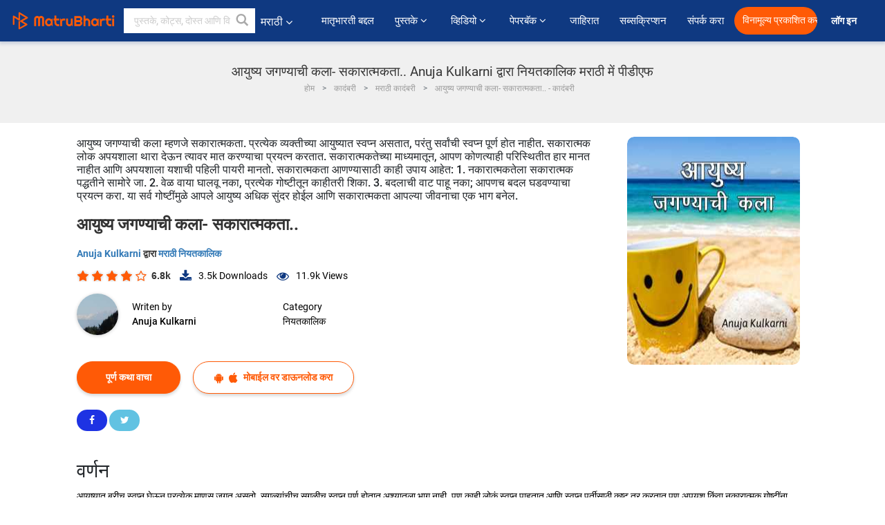

--- FILE ---
content_type: text/html; charset=UTF-8
request_url: https://marathi.matrubharti.com/book/19859298/aayushy-jagnyachi-kala-by-anuja-kulkarni
body_size: 19731
content:
<!DOCTYPE html>
<html lang="mr" prefix="og: http://ogp.me/ns# fb: http://ogp.me/ns/fb# video: http://ogp.me/ns/video#">
  <head>
  	<!-- Google Tag Manager -->
		<script>(function(w,d,s,l,i){w[l]=w[l]||[];w[l].push({'gtm.start':
		new Date().getTime(),event:'gtm.js'});var f=d.getElementsByTagName(s)[0],
		j=d.createElement(s),dl=l!='dataLayer'?'&l='+l:'';j.async=true;j.src=
		'https://www.googletagmanager.com/gtm.js?id='+i+dl;f.parentNode.insertBefore(j,f);
		})(window,document,'script','dataLayer','GTM-MC2ZBLS');</script>
		<!-- End Google Tag Manager -->

	<meta charset="utf-8">
	<meta http-equiv="X-UA-Compatible" content="IE=edge">
	<meta name="viewport" content="width=device-width, initial-scale=1">
	<meta http-equiv="Content-Type" content="text/html;charset=utf-8" />
		<meta name="csrf-token" content="DFN2q3KKiMWCzCogWXO12bFlZlRF13QE1aDIQqlE">
		 
		<title>आयुष्य जगण्याची कला- सकारात्मकता.. Anuja Kulkarni द्वारा नियतकालिक मराठी में पीडीएफ</title> 
		<meta name="keywords" content="नियतकालिक by Anuja Kulkarni, मराठी कहानियाँ और किताबें नियतकालिक की कहानियाँ व् किताबें">
		<meta name="description" content="Anuja Kulkarni लिखित पुस्तके आणि कथा जसे Aayushy Jagnyachi kala आपल्या मोबाइल फोनवर किंवा आपल्या मोबाइलवर ऑनलाइन डाउनलोड पीडीएफ वाचा.">
		
	<meta name="robots" content="all, max-snippet:150,  max-video-preview :180" />
	<meta name="googlebot" content="all, max-snippet:150,  max-video-preview :180" />
	<meta name="googlebot-news" content="all, max-snippet:150,  max-video-preview :180" />
		<link rel="shortcut icon" href="https://mbweb.b-cdn.net/assets/images/favicon/favicon.ico" type="image/x-icon"> 
	<!-- <link rel="icon" href="https://mbweb.b-cdn.net/assets/images/favicon/favicon.ico" type="image/icon">  -->
	
	
	<meta name="application-name" content="Matrubharti">
	<meta property="fb:app_id" content="944887672197779" /> 
	<meta property="fb:pages" content="421544768023245" />
	<meta property="al:android:url" content="https://marathi.matrubharti.com/book/19859298/aayushy-jagnyachi-kala-by-anuja-kulkarni">
    <meta property="al:android:package" content="com.nichetech.matrubharti">
    <meta property="al:android:app_name" content="Matrubharti">
	<meta property="al:ios:url" content="https://marathi.matrubharti.com/book/19859298/aayushy-jagnyachi-kala-by-anuja-kulkarni" />
    <meta property="al:ios:app_store_id" content="1013445673" />
    <meta property="al:ios:app_name" content="Matrubharti" />
		
		<meta property="og:site_name" content="Matrubharti">
	<meta property="og:url" content="https://marathi.matrubharti.com/book/19859298/aayushy-jagnyachi-kala">
	<meta property="og:title" content="आयुष्य जगण्याची कला- सकारात्मकता..">
			<meta name="twitter:title" content="आयुष्य जगण्याची कला- सकारात्मकता.. Anuja Kulkarni द्वारा नियतकालिक मराठी में पीडीएफ"><meta property="og:description" content="आयुष्यात बरीच स्वप्न घेऊन प्रत्येक माणूस जगत असतो. सगळ्यांचीच सगळीच स्वप्न पूर्ण होतात अश्यातला भाग नाही.  पण काही लोकं स्वप्न पाहतात आणि स्वप्न पूर्तीसाठी कष्ट तर करतात पण अपयश किंवा नकारात्मक गोष्टींना आयुष्यात थारा देत नाहीत. आपल्या आयुष्यात नकारात्मकतेला  नो  म्हणून आयुष्य आनंदानी जगात राहाण हीच आहे सकारात्मक विचार करणाऱ्या लोकांची ओळख!! सकारात्मक लोकांना आयुष्य जगण्याची कला अवगत असते.">
			<meta name="twitter:description" content="Anuja Kulkarni लिखित पुस्तके आणि कथा जसे Aayushy Jagnyachi kala आपल्या मोबाइल फोनवर किंवा आपल्या मोबाइलवर ऑनलाइन डाउनलोड पीडीएफ वाचा."><meta property="og:image" content="https://marathi.matrubharti.com/book-cover/1533553400_016366200.jpg/marathi">
			<meta name="twitter:image" content="https://marathi.matrubharti.com/book-cover/1533553400_016366200.jpg/marathi"> 
	<meta property="og:image:type" content="image/jpeg" /> 
	<meta property="og:image:alt" content="आयुष्य जगण्याची कला- सकारात्मकता.. Anuja Kulkarni द्वारा नियतकालिक मराठी में पीडीएफ">
	<meta property="og:image:width" content="600" />
    <meta property="og:image:height" content="314" />
	
	<meta property="og:type" content="article">
	<meta property="article:publisher" content="https://www.facebook.com/matrubharti" />
	<meta name="author" content="">
	<meta name="twitter:card" content="summary_large_image">
	<meta name="twitter:site" content="@MatruBharti">
	<meta name="twitter:creator" content="@MatruBharti">
	
    <meta name="twitter:image:type" content="image/jpeg" /> 
	<meta name="twitter:app:name:iphone" content="Matrubharti">
	<meta name="twitter:app:id:iphone" content="1013445673">
	<meta name="twitter:app:name:ipad" content="Matrubharti">
	<meta name="twitter:app:id:ipad" content="1013445673">
	<meta name="twitter:app:name:googleplay" content="Matrubharti">
	<meta name="twitter:app:id:googleplay" content="com.nichetech.matrubharti">

<link rel="canonical" href="https://marathi.matrubharti.com/book/19859298/aayushy-jagnyachi-kala-by-anuja-kulkarni" />
<link rel="amphtml" href="https://marathi.matrubharti.com/amp/book/19859298/aayushy-jagnyachi-kala-by-anuja-kulkarni">
<link rel="alternate" hreflang="en" href="https://www.matrubharti.com/book/19859298/aayushy-jagnyachi-kala-by-anuja-kulkarni" />
<link rel="alternate" hreflang="mr" href="https://marathi.matrubharti.com/book/19859298/aayushy-jagnyachi-kala-by-anuja-kulkarni" />
<link rel="alternate" hreflang="x-default" href="https://www.matrubharti.com/book/19859298/aayushy-jagnyachi-kala-by-anuja-kulkarni" />
	
	<script type="text/javascript">
		var APP_URL = "https:\/\/marathi.matrubharti.com\/"
		var webiste = "normal";
	</script>

			
		<script>window._token="DFN2q3KKiMWCzCogWXO12bFlZlRF13QE1aDIQqlE",window.url="https://marathi.matrubharti.com/book/19859298/aayushy-jagnyachi-kala-by-anuja-kulkarni",window.save="﻿सेव्ह करा",window.series_available_please="write-story.series_available_please",window.minimum_four_char="किमान ४ अक्षर लिहा.",window.save_draft="तुमची कथा सेव्ह झाली आहे आणि ड्राफ्ट मध्ये ठेवण्यात आली आहे..",window.follow="फॉलो करा",window.following="फॉलो करत आहे",window.thanks_rating="रेटिंग केल्याबद्दल धन्यवाद.",window.successfully_rating="रेटिंग आणि टिप्पणी यशस्वीरित्या अपडेट केले!",window.star_rating_error="स्टार रेटिंग किमान 0.5 आवश्यक आहे .",window.book_rating="किमान .५ रेटिंग द्या.",window.mobile_number_validation="कृपया मोबाईल नंबर लिहा",window.enter_velid_mobile_six_char="﻿ तुमच्या मोबाईल मध्ये किमान ६ कॅरॅक्टर हवीत.",window.download_link_success="डाउनलोड लिंक यशस्वीरित्या आपल्या मोबाइल नंबरवर पाठविला गेला आहे. कृपया अप डाउनलोड करा.",window.login_validation="कृपया वैध ईमेल आईडी / मोबाइल नंबर प्रविष्ट करा.",window.event_enter_name="कृपया तुमचे नाव लिहा",window.event_enter_email_valid="कृपया वैध इमेल अॅड्रेस  द्या. ",window.email_validation="﻿कृपया तुमचा ई-मेल एड्रेस द्या.",window.captcha_required="कॅप्चा आवश्यक आहे!",window.email_validation_valid="कृपया वैध ई-मेल एड्रेस द्या.",window.message_validation="कृपया तुमचा संदेश लिहा.",window.enter_velid_mobile_email_six_char="तुमच्या इमेल मध्ये किंवा मोबाईल मध्ये किमान ६ अक्षर हवी. ",window.enter_user_name="तुमचा युजरनेम लिहा.",window.name_already_exist="सॉरी. हे नाव आधी घेतलेले आहे. कृपया दुसरे नाव लिहा.",window.username_not_available="हा युजरनेम उपलब्ध नाही. कृपया परत प्रयत्न करा..",window.enter_user_name1="तुमचा युजरनेम लिहा",window.username_update_msg="तुमचा युजरनेम अपडेट झाला आहे. ",window.only_number_not_allow="स्पेशल कॅरॅक्टर बरोबर फक्त नंबर चालू शकत नाहीत..",window.enter_velid_mobile="कृपया वैध मोबाईल नंबर द्या..",window.valid_enter_otp="वैध OTP लिहा",window.special_character_is_not="स्पेशल कॅरॅक्टरसुरवातीला आणि शेवटी चालू शकत नाहीत..",window.contains_invilid="अवैध कॅरॅक्टरस आहेत. .",window.can_not_be_all="फक्त नंबर असू शकत नाही..",window.consecutive_special="एकमागोमाग स्पेशल कॅरॅक्टर चालू शकत नाहीत.",window.please_enter_name="कृपया आपले नाव प्रविष्ट करा",window.select_category="कृपया श्रेणी निवडा",window.select_language="तुमची भाषा निवडा",window.select_tag="आणि विभाग",window.tag_language="भाषा आणि विभाग",window.file_not_support="write-story.file_not_support",window.title_add_to_favorite="आवडीमध्ये जोडा",window.added_to_favorite_list="﻿तुमच्या कादंबरी यादीत समावेश झाला ",window.title_remove_from_favorite="आवडत्या पासून काढून टाका",window.favourite_list_msg_remove="तुमच्या कादंबरी यादीटून बाहेर काढले.",window.allow_only_100_charecter="केवळ 100 कॅरेक्टरला परवानगी द्या",window.give_rating="कृपया  रेटिंग द्या ",window.sending="पाठवत आहे हे",window.send_review=" टिपण्णी पाठवा",window.limit_bites_word="सर्वाधिक शब्द मर्यादा 500 आहे. ",window.special_charecter_error="विशेष वर्ण परवानगी दिली जाऊ नये",window.username_validation_four="वापरकर्त्याचे नाव किमान 4 वर्ण असले पाहिजे",window.username_validation_fifty="वापरकर्तानावची लांबी 50 वर्णांपेक्षा कमी असावी",window.languageName="marathi";</script>

	<link media="all" rel="stylesheet" href="https://mbweb.b-cdn.net/assets/web/css/font-awesome.min.css?v=8.1" async defer/>
    <!-- <link rel="stylesheet" href="https://mbweb.b-cdn.net/assets/css/bootstrap.min.css" /> -->
    <link media="all" rel="stylesheet" href="https://mbweb.b-cdn.net/assets/bootstrap/bootstrap.min.css"/>
	 <link media="all" href='https://fonts.googleapis.com/css?family=Poppins' rel='stylesheet' type='text/css'>
    <!-- <link rel="stylesheet" href="https://cdn.jsdelivr.net/npm/bootstrap@4.0.0/dist/css/bootstrap.min.css" integrity="sha384-Gn5384xqQ1aoWXA+058RXPxPg6fy4IWvTNh0E263XmFcJlSAwiGgFAW/dAiS6JXm" crossorigin="anonymous"> -->

	<link rel="stylesheet" href="https://mbweb.b-cdn.net/assets/css/jquery-ui.css?v=8.1" />
	<link rel="stylesheet" media="all" href="https://mbweb.b-cdn.net/assets/dist/common_for_all_site.css?v=8.1" async/>
	
		
	  
<link rel="stylesheet" href="https://mbweb.b-cdn.net/assets/dist/main.css?v=8.1" />
<link rel="stylesheet" href="https://mbweb.b-cdn.net/assets/dist/maudio.css?v=8.1" />

	
	 
	
	<link rel="stylesheet" media="all" href="https://mbweb.b-cdn.net/assets/css/star-rating.min.css?v=8.1" />
		
		<link rel="stylesheet" media="all" href="https://mbweb.b-cdn.net/assets/dist/navigation.css?v=8.1" />
	<link rel="stylesheet" media="all" href="https://mbweb.b-cdn.net/assets/dist/common-web.css?v=8.1" />

		
	<script async src="https://cdn.zipy.ai/sdk/v1.0/zipy.min.umd.js" crossorigin="anonymous"></script> <script> window.zipy && window.zipy.init('d900b678');</script>

	<style type="text/css">.rating-stars{cursor:auto!important}
	.new-breadcrumb .google-auto-placed{
		display: none;
	}
</style>
			<script src="https://mbweb.b-cdn.net/js/jquery-3.3.1.min.js?v=8.1"></script>
	<script type="text/javascript" src="https://mbweb.b-cdn.net/js/maudio.js?v=8.1"></script>
	<script type="text/javascript" src="https://mbweb.b-cdn.net/js/audioconfig.js?v=8.1"></script>

		
		<script async src="https://accounts.google.com/gsi/client"></script>
    <meta name="google-signin-scope" content="profile email">
    <meta name="google-signin-client_id" content="157969769344-3s1n3pu45gnbrq4nds2ga67mc7edlkkl.apps.googleusercontent.com">
	<script async defer src="https://apis.google.com/js/platform.js?onload=init"></script>
		
	<!-- ANALYTICS -->
	<script>
	(function(i,s,o,g,r,a,m){i['GoogleAnalyticsObject']=r;i[r]=i[r]||function(){
	(i[r].q=i[r].q||[]).push(arguments)},i[r].l=1*new Date();a=s.createElement(o),
	m=s.getElementsByTagName(o)[0];a.async=1;a.src=g;m.parentNode.insertBefore(a,m)
	})(window,document,'script','https://mbweb.b-cdn.net/js/analytics.js','ga');

	ga('create', 'UA-59726154-1', 'auto');
	ga('send', 'pageview');
	</script>	<!-- Facebook Pixel Code -->
	<script>
		!function(h,a,i,c,j,d,g){if(h.fbq){return}j=h.fbq=function(){j.callMethod?j.callMethod.apply(j,arguments):j.queue.push(arguments)};if(!h._fbq){h._fbq=j}j.push=j;j.loaded=!0;j.version="2.0";j.queue=[];d=a.createElement(i);d.async=!0;d.src=c;g=a.getElementsByTagName(i)[0];g.parentNode.insertBefore(d,g)}(window,document,"script","https://connect.facebook.net/en_US/fbevents.js");
		fbq('init', '2438210503110048'); 
		fbq('track', 'PageView');
		//fbq('set', 'autoConfig', 'false');
	</script>
	<noscript> <img height="1" width="1" src="https://www.facebook.com/tr?id=2438210503110048&ev=PageView&noscript=1"/> </noscript>
	<!-- End Facebook Pixel Code -->
			<script async src="https://pagead2.googlesyndication.com/pagead/js/adsbygoogle.js?client=ca-pub-6029153700986991"
     crossorigin="anonymous"></script>
</head>
<body class="mbvishesh">
	<!-- Google Tag Manager (noscript) -->
	<noscript>
		<iframe src="https://www.googletagmanager.com/ns.html?id=GTM-MC2ZBLS"	height="0" width="0" style="display:none;visibility:hidden"></iframe>
	</noscript>
	<!-- End Google Tag Manager (noscript) -->
		
	<div id="divLoading"></div>
	
	 
    
    <div class="modal fade modal_app" id="conformationPopup" role="dialog">
	  <div class="modal-dialog">
		<div class="modal-content">
		  <div class="modal-header"> <button type="button" class="close" data-dismiss="modal">&times;</button> </div>
		  <div class="modal-body">
			<a href="https://apps.matrubharti.com"><button class="btn btn-info"><i class="fa fa-download" aria-hidden="true"></i> Download Our App</button></a>
			<div class="or-line"> <span>OR</span> </div>
			<button class="btn btn-info" data-dismiss="modal"><i class="fa fa-play" aria-hidden="true"></i> Continue On Web</button>
		  </div>
		</div>
	  </div>
	</div>
	
	<div id="dialog-message" title="Link Sent" style="display:none;"><p> The Download Link has been successfully sent to your Mobile Number. Please Download the App.</p></div>
	
	<div class="common_loader" style="display:none;"><p><img style="height:100px;" src="https://mbweb.b-cdn.net/assets/images/loader1.gif" alt="मातृभारती Loading..."></p></div>
	
	<!-- Header -->
	<div class="modal fade" id="limitPlan" role="dialog" >
  <div class="modal-dialog">
	<div class="modal-content">
	  <div class="modal-header"><button type="button" class="close" data-dismiss="modal">&times;</button></div>
	  <div class="modal-body">Your daily story limit is finished please upgrade your plan</div>
	  <a href="/subscription">Yes</a>         
	  <button type="button" class="close" data-dismiss="modal">No</button>      
	</div>
  </div>
</div>

 
<nav class="navbar navbar-expand-lg navbar-inverse customnav darkHeader stick-nav top-header">
  <div class="container-fluid">
	<div class="row-flex">
	  <div class="navbar-header inner-page-header align-items-center">
		<!-- <button type="button" class="navbar-toggle collapsed" data-toggle="collapse" data-target="#navbar" aria-expanded="false" aria-controls="navbar">
		  <span class="sr-only">Toggle navigation</span>
		  <span class="icon-bar"></span>
		  <span class="icon-bar"></span>
		  <span class="icon-bar"></span>
		</button>
		 -->
				  <a class="navbar-brand" href="https://marathi.matrubharti.com"><img src="https://mbweb.b-cdn.net/mail/logo_2_0_orange.png" class="inner-display" alt="मातृभारती" title="मातृभारती" style="height: 26px;"/></a>
		
		
		 
		  <div class="search-main inner-display">
						  			  	<form method="GET" action="https://marathi.matrubharti.com/search" accept-charset="UTF-8" id="search0">
			  						<div class="input-group">
			  <input type="keyword" name="keyword" aria-label="keyword" placeholder="﻿ पुस्तके, कोट्स, दोस्त आणि विशेष वीडियो सर्च करा" maxlength="150" class="search form-control white-bg" id="keyword0">
			  <button type="submit" role="button" aria-label="search" class="">
				<svg width="20" height="20" viewBox="0 0 17 18" class="" xmlns="http://www.w3.org/2000/svg"><g fill="#4a4a4a" fill-rule="evenodd"><path class="_2BhAHa" d="m11.618 9.897l4.225 4.212c.092.092.101.232.02.313l-1.465 1.46c-.081.081-.221.072-.314-.02l-4.216-4.203"></path><path class="_2BhAHa" d="m6.486 10.901c-2.42 0-4.381-1.956-4.381-4.368 0-2.413 1.961-4.369 4.381-4.369 2.42 0 4.381 1.956 4.381 4.369 0 2.413-1.961 4.368-4.381 4.368m0-10.835c-3.582 0-6.486 2.895-6.486 6.467 0 3.572 2.904 6.467 6.486 6.467 3.582 0 6.486-2.895 6.486-6.467 0-3.572-2.904-6.467-6.486-6.467"></path></g></svg>
			  </button>
			</div>
			</form>
		  </div>
				
	    <ul class="language-selection" id="lang_ddr">
		  <li class="dropdown">
			<a href="#" class="dropdown-toggle align-items-center" data-toggle="dropdown" role="button" aria-haspopup="true" aria-expanded="false">
			  मराठी			<i class="fa fa-angle-down" style="margin:0 4px"></i></a>
						<ul class="dropdown-menu" onClick="facebookpixel_lang()" style="">
			  <li class=""><a href="https://www.matrubharti.com/" data-value="English">English</a></li>
			  <li class=""><a href="https://hindi.matrubharti.com/" data-value="हिंदी">हिंदी</a></li>  
			  <li class=""><a href="https://gujarati.matrubharti.com/" data-value="ગુજરાતી">ગુજરાતી</a></li>
			  <li class="active"><a href="https://marathi.matrubharti.com/" data-value="मराठी">मराठी</a></li>
			  <li class=""><a href="https://tamil.matrubharti.com/stories/new-released" data-value="தமிழ்">தமிழ்</a></li>
			  <li class=""><a href="https://telugu.matrubharti.com/stories/new-released" data-value="తెలుగు">తెలుగు</a></li>
			  <li class=""><a href="https://bengali.matrubharti.com/stories/new-released" data-value="বাংলা">বাংলা</a></li>
			  <li class=""><a href="https://malayalam.matrubharti.com/stories/new-released" data-value="മലയാളം">മലയാളം</a></li>
			  <li class=""><a href="https://kannada.matrubharti.com/stories/new-released" data-value="ಕನ್ನಡ">ಕನ್ನಡ</a></li>
			  <li class=""><a href="https://urdu.matrubharti.com/stories/new-released" data-value="اُردُو">اُردُو</a></li>
			  <!-- <li class=""><a href="https://french.matrubharti.com/" data-value="français">français</a></li>
			  <li class=""><a href="https://spanish.matrubharti.com/" data-value="Español">Español</a></li> -->
			</ul> 
		  </li>
		</ul>
		<a rel="noopener" aria-label="matrubharti app" href="https://apps.matrubharti.com"><div class="appIcon"></div></a>
	  </div>
	  
	  <div class="header-right align-items-center">
		<div id="navbar" class="collapse navbar-collapse inner-page-nav" style="">
		  <ul class="nav navbar-nav align-items-center">
		  	<li class=""><a class="btn-hover nav-link" href="https://marathi.matrubharti.com/about-us">﻿मातृभारती बद्दल</a></li>
		  
			<!-- <li class="vishesh_mega_menu align-items-center">
				<a href="http://bitesapp.in/" class="dropdown-toggle js-activated disabled btn-hover" >कोट्स <i class="fa fa-angle-down"></i> </a>
				<ul class="dropdown-menu">
					<li class="sub_ddr">
					  <ul>
						<li><a href="http://bitesapp.in/" target="_blank">ट्रेन्डिंग सुविचार</a></li>
						<li><a href="https://video.matrubharti.com/" target="_blank">शॉर्ट व्हिडियो</a></li>
						<li></li>
					  </ul>
					</li>
				</ul>
			</li> -->
			
						  <li class="vishesh_mega_menu align-items-center">
				<a href="https://marathi.matrubharti.com/novels" class="dropdown-toggle js-activated disabled btn-hover" >पुस्तके <i class="fa fa-angle-down"></i> </a>
				<ul class="dropdown-menu">
					<li class="sub_ddr">
					  <ul>
						<li><a href="https://marathi.matrubharti.com/novels" target="_blank">नवीन कादंबऱ्या</a></li>
						<li><a href="https://marathi.matrubharti.com/stories/new-released" target="_blank">नवीन कथा</a></li>
						<li><a href="https://marathi.matrubharti.com/novels/best-novels" target="_blank">सर्वाधिक खपणारे</a></li>
						<li><a href="https://marathi.matrubharti.com/authors/top100" target="_blank">सर्वोत्कृष्ट लेखक</a></li>
						<li><a href="https://marathi.matrubharti.com/benefits-to-authors" target="_blank">लेखकांना फायदे</a></li>
						<li><a href="https://marathi.matrubharti.com/faq" target="_blank">FAQ</a></li>
					  </ul>
					</li>
				</ul>
			  </li>
			
			
<li class="vishesh_mega_menu align-items-center">
				<a href="https://marathi.matrubharti.com/videos" class="btn-hover" >व्हिडियो <i class="fa fa-angle-down"></i> </a>
				<ul class="dropdown-menu">
					<li class="sub_ddr">
					  <ul>
						<li><a href="https://marathi.matrubharti.com/videos/top-trending" target="_blank">सर्वाधिक ट्रेंडिंग</a></li>
						<li><a href="https://marathi.matrubharti.com/videos/short-films" target="_blank">लघुपट</a></li>
						<li><a href="https://marathi.matrubharti.com/videos/drama" target="_blank">नाटक</a></li>
						<!-- <li><a href="https://marathi.matrubharti.com/authors/top100" target="_blank">मुलाखती</a></li> -->
						<li><a href="https://marathi.matrubharti.com/videos/poem" target="_blank">कविता</a></li>
						<li><a href="https://marathi.matrubharti.com/videos/comedy" target="_blank">कॉमेडी</a></li>
					  </ul>
					</li>
				</ul>
			  </li>
 			<li class="vishesh_mega_menu align-items-center">
				<a href="https://marathi.matrubharti.com/paperback" class="dropdown-toggle js-activated disabled btn-hover" >पेपरबॅक <i class="fa fa-angle-down"></i> </a>
				<ul class="dropdown-menu">
					<li class="sub_ddr">
					  <ul>
						<li><a href="https://marathi.matrubharti.com/book-publish" target="_blank">पेपरबॅक प्रकाशित करा</a></li>
						<li><a href="https://www.amazon.in/s?i=merchant-items&me=AXT2ZKR2O5GG1" target="_blank">पेपरबॅक खरेदी करा</a></li>
					  </ul>
					</li>
				</ul>
			  </li>
			<!-- <li class="align-items-center"><a target="_blank" class="btn-hover" href="https://marathi.matrubharti.com/videos">व्हिडियो</a></li> -->
			 <!--  <li class="vishesh_mega_menu align-items-center">
				<a href="https://marathi.matrubharti.com/videos" class="dropdown-toggle js-activated disabled btn-hover">व्हिडियो <i class="fa fa-angle-down"></i> </a>
				<ul class="dropdown-menu mega-dropdown-menu">
					<li class="sub_ddr">
						<ul>
							<li><a href="https://marathi.matrubharti.com/videos/motivational">प्रेरणादायी</a></li>
							<li><a href="https://marathi.matrubharti.com/videos/natak">नाटक</a></li>
							<li><a href="https://marathi.matrubharti.com/videos/sangeet">संगीत</a></li>
							<li><a href="https://marathi.matrubharti.com/videos/mushayra">मुशायरा</a></li>
							<li><a href="https://marathi.matrubharti.com/videos/web-series">वेब सीरीज</a></li>
							<li><a href="https://marathi.matrubharti.com/videos/short-films">शॉर्ट फिल्म्स</a></li>
						</ul>
					</li>
				</ul>
			  </li> -->
			
			  <!-- <li class="align-items-center"><a class="btn-hover" href="https://blog.matrubharti.com/category/writing-competitions/" target="_blank">स्पर्धा</a></li> -->
						
			<li class="align-items-center"><a target="_blank" class="btn-hover" href="https://marathi.matrubharti.com/advertiser">जाहिरात</a></li>
			
			<li class="align-items-center"><a target="_blank" class="btn-hover" href="https://marathi.matrubharti.com/subscription">सब्सक्रिप्शन</a></li>
			
			<li class="align-items-center"><a target="_blank" class="btn-hover" href="https://marathi.matrubharti.com/contact">संपर्क करा</a></li>
		  </ul>   
		  
		</div>

		<div class="right-items align-items-center">
		  		  
		  <div class="write-now">
						  <a href="https://marathi.matrubharti.com/benefits-to-authors" class="btn btn-hover-blue">विनामूल्य प्रकाशित करा</a>
					  </div>   
		 
		  			   
				<div class="sing_in">
					<ul><li><a href="#" data-toggle="modal" data-target="#loginmodal" data-dismiss="modal" onClick="facebookpixel()">लॉग इन  </a></li></ul>
				</div> 
			  					</div>
	  </div>
	</div>
</nav>
	
	
	
	<!-- Body -->
	<div class="modal fade" id="fivebookreadafterpopup" tabindex="-1" role="dialog" aria-labelledby="exampleModalLabel" aria-hidden="true" style="display: none;">
	<div class="modal-dialog denied-read-book" role="document">
		<div class="modal-content modal-content-book">
			<div class="modal-header close-denied-button-header" il_cc1="1">
				<button type="button" class="close close-denied-button" data-dismiss="modal">×</button>
			</div>
			<div class="modal-body">
				<div class="model-send-img">
					<img src="https://mbweb.b-cdn.net/assets/images/Artboard.svg" alt="Artboard">
					<div class="download-m-app">
						<hr>
						<h1 class="title-descri">To read all the chapters,<br> Please Sign In</h1>
						<h5 class="download-m-link"></h5>
						<div id="sms-block-parent">
							<div class="input-group r-input-group">
								<form id="customlogin">
									<input type="hidden" name="_token" value="dnpRGbVwkXMFd5eEEwpwktxgJDKIDfmmo0r0GzVD">
									<div class="flag-container-5">
										<input autofocus="" type="text" name="tb_username_new" id="tb_username_new" placeholder="E-mail or Mobile number" value="" maxlength="50">
									</div>
									<input type="hidden" name="countryCode" id="countryCode" value="91">
									<button type="submit" id="btnSignin" class="sendButton-book">Login</button>
								</form>
							</div>
						</div>
					</div>
				</div>
			</div>
		</div>
	</div>
</div>
<div class="clearfix"></div>

<section class="new-breadcrumb">
	<div class="container">	
		<div class="row">	
			<div class="col-md-12">
				<div class="meta_parent mb-0">     
					<h1 class="mb-0">आयुष्य जगण्याची कला- सकारात्मकता.. Anuja Kulkarni द्वारा नियतकालिक मराठी में पीडीएफ</h1>
					<ol class="breadcrumb commonbreadcrumb" itemscope itemtype="http://schema.org/BreadcrumbList">
								<li class="breadcrumb-item" itemprop="itemListElement" itemscope itemtype="http://schema.org/ListItem">
									<meta itemprop="position" content="1"/>
									<a itemprop="item" href="https://marathi.matrubharti.com"><span itemprop="name">होम</span></a>
								</li>
								<li class="breadcrumb-item" itemprop="itemListElement" itemscope itemtype="http://schema.org/ListItem">
									<meta itemprop="position" content="2"/>
									<a itemprop="item" href="https://marathi.matrubharti.com/novels"><span itemprop="name">कादंबरी</span></a>
								</li>
								<li class="breadcrumb-item" itemprop="itemListElement" itemscope itemtype="http://schema.org/ListItem">
									<meta itemprop="position" content="3"/>
									<a itemprop="item" href="https://marathi.matrubharti.com/novels/marathi"><span itemprop="name">मराठी कादंबरी</span></a>
								</li>
								<li class="breadcrumb-item active" itemprop="itemListElement" itemscope itemtype="http://schema.org/ListItem">
									<meta itemprop="position" content="4"/>
									<a itemprop="item" href="https://marathi.matrubharti.com/book/19859298/aayushy-jagnyachi-kala"><span itemprop="name">आयुष्य जगण्याची कला- सकारात्मकता.. - कादंबरी</span></a>
								</li>
							</ol>

				</div> 
				
						  
			</div>

		</div>
	</div>
</section>

<section class="book-detail-inner bookdetailmain-section bookseriesdetailpage">
	<div class="custom-container container">    
		<article>
			<div class="row">
				<div class="col-lg-12 col-md-12 col-sm-12 marathi">
					<div class="user-profile-section">



						<div class="book-details-right">  
								<h6 class="text-new">आयुष्य जगण्याची कला म्हणजे सकारात्मकता. प्रत्येक व्यक्तीच्या आयुष्यात स्वप्न असतात, परंतु सर्वांची स्वप्न पूर्ण होत नाहीत. सकारात्मक लोक अपयशाला थारा देऊन त्यावर मात करण्याचा प्रयत्न करतात. सकारात्मकतेच्या माध्यमातून, आपण कोणत्याही परिस्थितीत हार मानत नाहीत आणि अपयशाला यशाची पहिली पायरी मानतो.

सकारात्मकता आणण्यासाठी काही उपाय आहेत:
1. नकारात्मकतेला सकारात्मक पद्धतीने सामोरे जा.
2. वेळ वाया घालवू नका, प्रत्येक गोष्टीतून काहीतरी शिका.
3. बदलाची वाट पाहू नका; आपणच बदल घडवण्याचा प्रयत्न करा.

या सर्व गोष्टींमुळे आपले आयुष्य अधिक सुंदर होईल आणि सकारात्मकता आपल्या जीवनाचा एक भाग बनेल.</h6>
							<div class="book-title-div">

								<h2 class="section-title">आयुष्य जगण्याची कला- सकारात्मकता.. </h2>
								
							</div>
							<p class="small-title"> 								<a href="https://marathi.matrubharti.com/kulkanu" >Anuja Kulkarni  </a>
								﻿द्वारा

																<a href="https://marathi.matrubharti.com/stories/magazine">
									 
											
										मराठी नियतकालिक
										</a>
								</p>
                        <div class="user-likes-share-links">
																		<div class="star-rates xs-margin"><div class="stars-main"><input type="hidden" id="input-3"  value="4" name="input-3" class="rating rating-loading" data-min="0" data-max="5" data-step="0.1"></div></div>
									<span class="user-book-stars xs-margin">6.8k</span>
									
									<ul class="download-main-inner-links">
																				<li><p class="inline-block"><i class="fa fa-download" aria-hidden="true"></i><span class="">3.5k</span> Downloads</p></li>
																																								<li><p class="inline-block"><i class="fa fa-eye" aria-hidden="true"></i><span class="">11.9k</span> Views</p></li>
																													</ul>
								</div>
								<!---->

								<div class="author-details row no-gutters">
									<div class="col-md-8">
										<div class=" bgnone">
											<div class="follow-board new-follow-board seriesDetail-author">
												<div class="follow-board-text center-block">
													<a href="https://marathi.matrubharti.com/kulkanu" target="_blank"> <img class="carousal-img user-sidebar-image" data-toggle="tooltip" src="https://mbassets.b-cdn.net/cdni/avtar-u/1667450460_053119800.jpeg?w=100&amp;q=50" onError="this.src='https://mbweb.b-cdn.net/images/nouser.png'" alt="Anuja Kulkarni" loading="lazy" /> </a>

													<div class="blue_tick_parent"> <p> Writen by <a href="https://marathi.matrubharti.com/kulkanu">	Anuja Kulkarni  </a></p> </div>

													<div class="blue_tick_parent" >
														<p>Category									<a href="https://marathi.matrubharti.com/stories/magazine">
									 
											
										नियतकालिक
										</a></p>
													</div>

													
																																							<!-- <a class="btn-mb btn-orange follow-btn" href="#" data-toggle="modal" data-target="#loginmodal" data-dismiss="modal"> फॉलो करा</a> -->
																																						</div>
											</div>


										</div>
									</div>
								</div>
                        <div class="new-follow-board-btn buttons-share-links">
									<div class="inline-block">
																																								<a class="btn-mb btn-orange" href="https://marathi.matrubharti.com/book/read/content/19859298/aayushy-jagnyachi-kala">पूर्ण कथा वाचा</a>
																																							</div>
									<div class="inline-block">
																				<a class="btn-mb btn-blue" href="#" id="btnDownloadLink"> <i class="fa fa-android "></i> <i class="fa fa-apple "></i> मोबाईल वर डाऊनलोड करा</a>
																			</div>
									<div class="clearfix"></div>
								</div>
								<div class="social-media-buttons">
									<a href="https://www.facebook.com/MatrubhartiApp/" class="button facebook">
										<i class="fa fa-facebook"></i>
									</a>

									<a href="https://twitter.com/matrubharti" class="button twitter">
										<i class="fa fa-twitter"></i> 
									</a>
								</div>
								<br>
			</div>

			<div class="user-bookprofile-img" value="1533553400_016366200.jpg"  >
																					
																															<img class="user-bookprofile-img" src="https://mbassets.b-cdn.net/cdni/book-cover/1533553400_016366200.jpg?w=250&amp;q=50" alt="आयुष्य जगण्याची कला- सकारात्मकता.. द्वारा Anuja Kulkarni in Marathi" onError="this.src='https://mbassets.b-cdn.net/cdni/book-cover/mb_no_cover.png?w=250&amp;q=50'" loading="lazy" />
								<ul class="social-media-icons">
									<li title="Share via Facebook">
										<a href="javascript:void();" onClick="window.open('https://www.facebook.com/sharer/sharer.php?u=https://marathi.matrubharti.com/book/19859298/aayushy-jagnyachi-kala', 'facebook', 'menubar=no, toolbar=no, resizable=yes, scrollbars=yes, width=600, height=600, left=500, top=130');">
											<span class="facebook active"></span> 
										</a> 
									</li>
									<li title="Share via Twitter">
										<a href="javascript:void();" onClick="window.open('https://twitter.com/intent/tweet?url=https://marathi.matrubharti.com/book/19859298/aayushy-jagnyachi-kala', 'twitter', 'menubar=no,toolbar=no,resizable=yes,scrollbars=yes,width=600,height=600,left=500,top=130');">
											<span class="twitter active"></span> 
										</a> 
									</li>
									<li title="Share via WhatsApp">
										<a href="javascript:void();" onClick="window.open('https://api.whatsapp.com/send?phone=&text=https://marathi.matrubharti.com/book/19859298/aayushy-jagnyachi-kala', 'whatsapp', 'menubar=no,toolbar=no,resizable=yes,scrollbars=yes,width=750,height=600,left=400,top=130');">
											<span class="whatsapp active"></span> 
										</a>
									</li>
								</ul>
								<input type="hidden" name="user_id" id="user_id" value="">
								
							</div>

							<div class="bookshortdesc">

								<div class="row">
									<div class="col-md-12">
										<h3>वर्णन</h3>
										<p class="quoted-text"> <span style='display:block;' id='toggledata_0'>आयुष्यात बरीच स्वप्न घेऊन प्रत्येक माणूस जगत असतो. सगळ्यांचीच सगळीच स्वप्न पूर्ण होतात अश्यातला भाग नाही.  पण काही लोकं स्वप्न पाहतात आणि स्वप्न पूर्तीसाठी कष्ट तर करतात पण अपयश किंवा नकारात्मक गोष्टींना आयुष्यात थारा देत नाहीत. आपल्या आयुष्यात नकारात्मकतेला  नो  म्हणून आयुष्य आनंदानी जगात राहाण हीच आहे सकारात्मक विचार करणाऱ्या लोकांची ओळख!! सकारात्मक लोकांना आयुष्य जगण्याची कला अवगत असते. </span></p>

			</div>
		</div>
	</div>
</div>
<!-- new added on 31/07/2024 for all novels  -->

<div class="clearfix"></div>


<div class="col-xs-12 text-center">
	<div class="book-right-side new-mockup-header tags_header"
	style="margin-bottom:10px;box-shadow: 0 0px 0px 0 rgba(0,0,0,.3) !important">
	<h2>More Likes This</h2>
	<ul class="explore-more">
						
			<li class="explore-more-item">
				<a href="https://marathi.matrubharti.com/book/19952236/chat-by-samarth-krupa">
					<div class="audio-icon-parent you-may-like-audio">
						<img class="book-image" src="https://mbassets.b-cdn.net/cdni/book-cover/1699436870_089339600.jpg?w=250&amp;q=50"
						onError="this.src='https://mbassets.b-cdn.net/cdni/book-cover/mb_no_cover.png?w=250&amp;q=50'" alt="Book Image" loading="lazy" />
						<div class="book-text">
							<p>गप्पा</p>
							<p>द्वारा 
								<a class="author-name" href="https://marathi.matrubharti.com/samarthkrupa12385gmail.com223656"> Kalyani Deshpande
									 
									<img class="verified" src="https://mbweb.b-cdn.net/assets/images/verified_icon.svg" alt="मातृभारती सत्यापित" /> 
									 
								</a>
							</p>
						</div>
					</div>
				</a>
			</li>

						
			<li class="explore-more-item">
				<a href="https://marathi.matrubharti.com/book/19946790/sanyog-aani-yogayog-1-by-gajendra-kudmate">
					<div class="audio-icon-parent you-may-like-audio">
						<img class="book-image" src="https://mbassets.b-cdn.net/cdni/book-cover/1689343079_069969100.jpg?w=250&amp;q=50"
						onError="this.src='https://mbassets.b-cdn.net/cdni/book-cover/mb_no_cover.png?w=250&amp;q=50'" alt="Book Image" loading="lazy" />
						<div class="book-text">
							<p>संयोग आणी योगायोग - 1</p>
							<p>द्वारा 
								<a class="author-name" href="https://marathi.matrubharti.com/kudmate.gaju78gmail.com202313"> Gajendra Kudmate
									 
								</a>
							</p>
						</div>
					</div>
				</a>
			</li>

						
			<li class="explore-more-item">
				<a href="https://marathi.matrubharti.com/book/19876494/jyotish-shastra-by-sudhakar-katekar">
					<div class="audio-icon-parent you-may-like-audio">
						<img class="book-image" src="https://mbassets.b-cdn.net/cdni/book-cover/1576316318_015169700.jpg?w=250&amp;q=50"
						onError="this.src='https://mbassets.b-cdn.net/cdni/book-cover/mb_no_cover.png?w=250&amp;q=50'" alt="Book Image" loading="lazy" />
						<div class="book-text">
							<p>ज्योतिष शास्त्र</p>
							<p>द्वारा 
								<a class="author-name" href="https://marathi.matrubharti.com/sudhakarkatekar3982"> Sudhakar Katekar
									 
									<img class="verified" src="https://mbweb.b-cdn.net/assets/images/verified_icon.svg" alt="मातृभारती सत्यापित" /> 
									 
								</a>
							</p>
						</div>
					</div>
				</a>
			</li>

						
			<li class="explore-more-item">
				<a href="https://marathi.matrubharti.com/book/19866490/samaaj-sudharak-agarkar-by-nagesh-s-pande">
					<div class="audio-icon-parent you-may-like-audio">
						<img class="book-image" src="https://mbassets.b-cdn.net/cdni/book-cover/1565014552_055538300.jpg?w=250&amp;q=50"
						onError="this.src='https://mbassets.b-cdn.net/cdni/book-cover/mb_no_cover.png?w=250&amp;q=50'" alt="Book Image" loading="lazy" />
						<div class="book-text">
							<p>समाज सुधारक - आगरकर</p>
							<p>द्वारा 
								<a class="author-name" href="https://marathi.matrubharti.com/nagesh.shewalkar"> Nagesh S Shewalkar
									 
									<img class="verified" src="https://mbweb.b-cdn.net/assets/images/verified_icon.svg" alt="मातृभारती सत्यापित" /> 
									 
								</a>
							</p>
						</div>
					</div>
				</a>
			</li>

						
			<li class="explore-more-item">
				<a href="https://marathi.matrubharti.com/book/19861803/jivant-astana-sukh-gha-by-sadhana-v-kaspate">
					<div class="audio-icon-parent you-may-like-audio">
						<img class="book-image" src="https://mbassets.b-cdn.net/cdni/book-cover/1543046414_016454200.jpg?w=250&amp;q=50"
						onError="this.src='https://mbassets.b-cdn.net/cdni/book-cover/mb_no_cover.png?w=250&amp;q=50'" alt="Book Image" loading="lazy" />
						<div class="book-text">
							<p>जिवंत असताना सुख द्या</p>
							<p>द्वारा 
								<a class="author-name" href="https://marathi.matrubharti.com/sadhanavkaspate"> Sadhana v. kaspate
									 
									<img class="verified" src="https://mbweb.b-cdn.net/assets/images/verified_icon.svg" alt="मातृभारती सत्यापित" /> 
									 
								</a>
							</p>
						</div>
					</div>
				</a>
			</li>

						
			<li class="explore-more-item">
				<a href="https://marathi.matrubharti.com/book/19860878/ek-patra-atal-vyaktimtvas-by-nagesh-s-pande">
					<div class="audio-icon-parent you-may-like-audio">
						<img class="book-image" src="https://mbassets.b-cdn.net/cdni/book-cover/1539674442_010044300.jpg?w=250&amp;q=50"
						onError="this.src='https://mbassets.b-cdn.net/cdni/book-cover/mb_no_cover.png?w=250&amp;q=50'" alt="Book Image" loading="lazy" />
						<div class="book-text">
							<p>एक पत्र - अटल व्यक्तीमत्वास </p>
							<p>द्वारा 
								<a class="author-name" href="https://marathi.matrubharti.com/nagesh.shewalkar"> Nagesh S Shewalkar
									 
									<img class="verified" src="https://mbweb.b-cdn.net/assets/images/verified_icon.svg" alt="मातृभारती सत्यापित" /> 
									 
								</a>
							</p>
						</div>
					</div>
				</a>
			</li>

						
			<li class="explore-more-item">
				<a href="https://marathi.matrubharti.com/book/1448/olakh-by-kaustubh-anil-pendharkar">
					<div class="audio-icon-parent you-may-like-audio">
						<img class="book-image" src="https://mbassets.b-cdn.net/cdni/book-cover/1440652010_089395000.jpg?w=250&amp;q=50"
						onError="this.src='https://mbassets.b-cdn.net/cdni/book-cover/mb_no_cover.png?w=250&amp;q=50'" alt="Book Image" loading="lazy" />
						<div class="book-text">
							<p>ओळख</p>
							<p>द्वारा 
								<a class="author-name" href="https://marathi.matrubharti.com/kaupendgmailcom"> Kaustubh Anil Pendharkar
									 
								</a>
							</p>
						</div>
					</div>
				</a>
			</li>

					
		</ul>
	</div>
</div>



<div class="col-xs-12 text-center">
      <div class="book-right-side new-mockup-header tags_header" style="margin-bottom:10px;box-shadow: 0 0px 0px 0 rgba(0,0,0,.3) !important">
          <h1>इतर रसदार पर्याय</h1>
   <ul class="explore-more">   <li class="explore-more-item" title="मराठी कथा"><a class="explore-more-link" href="https://marathi.matrubharti.com/stories/short-stories">मराठी कथा</a></li>
      <li class="explore-more-item" title="मराठी आध्यात्मिक कथा"><a class="explore-more-link" href="https://marathi.matrubharti.com/stories/spiritual-stories">मराठी आध्यात्मिक कथा</a></li>
      <li class="explore-more-item" title="मराठी फिक्शन कथा"><a class="explore-more-link" href="https://marathi.matrubharti.com/stories/fiction-stories">मराठी फिक्शन कथा</a></li>
      <li class="explore-more-item" title="मराठी प्रेरणादायी कथा"><a class="explore-more-link" href="https://marathi.matrubharti.com/stories/motivational-stories">मराठी प्रेरणादायी कथा</a></li>
      <li class="explore-more-item" title="मराठी क्लासिक कथा"><a class="explore-more-link" href="https://marathi.matrubharti.com/stories/classic-stories">मराठी क्लासिक कथा</a></li>
      <li class="explore-more-item" title="मराठी बाल कथा"><a class="explore-more-link" href="https://marathi.matrubharti.com/stories/children-stories">मराठी बाल कथा</a></li>
      <li class="explore-more-item" title="मराठी हास्य कथा"><a class="explore-more-link" href="https://marathi.matrubharti.com/stories/comedy-stories">मराठी हास्य कथा</a></li>
      <li class="explore-more-item" title="मराठी नियतकालिक"><a class="explore-more-link" href="https://marathi.matrubharti.com/stories/magazine">मराठी नियतकालिक</a></li>
      <li class="explore-more-item" title="मराठी कविता"><a class="explore-more-link" href="https://marathi.matrubharti.com/stories/poems">मराठी कविता</a></li>
      <li class="explore-more-item" title="मराठी प्रवास विशेष"><a class="explore-more-link" href="https://marathi.matrubharti.com/stories/travel-stories">मराठी प्रवास विशेष</a></li>
      <li class="explore-more-item" title="मराठी महिला विशेष"><a class="explore-more-link" href="https://marathi.matrubharti.com/stories/women-focused">मराठी महिला विशेष</a></li>
      <li class="explore-more-item" title="मराठी नाटक"><a class="explore-more-link" href="https://marathi.matrubharti.com/stories/drama">मराठी नाटक</a></li>
      <li class="explore-more-item" title="मराठी प्रेम कथा"><a class="explore-more-link" href="https://marathi.matrubharti.com/stories/love-stories">मराठी प्रेम कथा</a></li>
      <li class="explore-more-item" title="मराठी गुप्तचर कथा"><a class="explore-more-link" href="https://marathi.matrubharti.com/stories/detective-stories">मराठी गुप्तचर कथा</a></li>
      <li class="explore-more-item" title="मराठी सामाजिक कथा"><a class="explore-more-link" href="https://marathi.matrubharti.com/stories/moral-stories">मराठी सामाजिक कथा</a></li>
      <li class="explore-more-item" title="मराठी साहसी कथा"><a class="explore-more-link" href="https://marathi.matrubharti.com/stories/adventure-stories">मराठी साहसी कथा</a></li>
      <li class="explore-more-item" title="मराठी मानवी विज्ञान"><a class="explore-more-link" href="https://marathi.matrubharti.com/stories/human-science">मराठी मानवी विज्ञान</a></li>
      <li class="explore-more-item" title="मराठी तत्त्वज्ञान"><a class="explore-more-link" href="https://marathi.matrubharti.com/stories/philosophy">मराठी तत्त्वज्ञान</a></li>
      <li class="explore-more-item" title="मराठी आरोग्य"><a class="explore-more-link" href="https://marathi.matrubharti.com/stories/health">मराठी आरोग्य</a></li>
      <li class="explore-more-item" title="मराठी जीवनी"><a class="explore-more-link" href="https://marathi.matrubharti.com/stories/biography">मराठी जीवनी</a></li>
      <li class="explore-more-item" title="मराठी अन्न आणि कृती"><a class="explore-more-link" href="https://marathi.matrubharti.com/stories/cooking-recipe">मराठी अन्न आणि कृती</a></li>
      <li class="explore-more-item" title="मराठी पत्र"><a class="explore-more-link" href="https://marathi.matrubharti.com/stories/letter">मराठी पत्र</a></li>
      <li class="explore-more-item" title="मराठी भय कथा"><a class="explore-more-link" href="https://marathi.matrubharti.com/stories/horror-stories">मराठी भय कथा</a></li>
      <li class="explore-more-item" title="मराठी मूव्ही पुनरावलोकने"><a class="explore-more-link" href="https://marathi.matrubharti.com/stories/film-reviews">मराठी मूव्ही पुनरावलोकने</a></li>
      <li class="explore-more-item" title="मराठी पौराणिक कथा"><a class="explore-more-link" href="https://marathi.matrubharti.com/stories/mythological-stories">मराठी पौराणिक कथा</a></li>
      <li class="explore-more-item" title="मराठी पुस्तक पुनरावलोकने"><a class="explore-more-link" href="https://marathi.matrubharti.com/stories/book-reviews">मराठी पुस्तक पुनरावलोकने</a></li>
      <li class="explore-more-item" title="मराठी थरारक"><a class="explore-more-link" href="https://marathi.matrubharti.com/stories/thriller">मराठी थरारक</a></li>
      <li class="explore-more-item" title="मराठी विज्ञान-कल्पनारम्य"><a class="explore-more-link" href="https://marathi.matrubharti.com/stories/science-fiction">मराठी विज्ञान-कल्पनारम्य</a></li>
      <li class="explore-more-item" title="मराठी व्यवसाय"><a class="explore-more-link" href="https://marathi.matrubharti.com/stories/business">मराठी व्यवसाय</a></li>
      <li class="explore-more-item" title="मराठी खेळ"><a class="explore-more-link" href="https://marathi.matrubharti.com/stories/sports">मराठी खेळ</a></li>
      <li class="explore-more-item" title="मराठी प्राणी"><a class="explore-more-link" href="https://marathi.matrubharti.com/stories/animals">मराठी प्राणी</a></li>
      <li class="explore-more-item" title="मराठी ज्योतिषशास्त्र"><a class="explore-more-link" href="https://marathi.matrubharti.com/stories/astrology">मराठी ज्योतिषशास्त्र</a></li>
      <li class="explore-more-item" title="मराठी विज्ञान"><a class="explore-more-link" href="https://marathi.matrubharti.com/stories/science">मराठी विज्ञान</a></li>
      <li class="explore-more-item" title="मराठी काहीही"><a class="explore-more-link" href="https://marathi.matrubharti.com/stories/anything">मराठी काहीही</a></li>
      <li class="explore-more-item" title="मराठी क्राइम कथा"><a class="explore-more-link" href="https://marathi.matrubharti.com/stories/crime-stories">मराठी क्राइम कथा</a></li>
    </ul>
  </div>
</div>



<div class="clearfix"></div>

<div class="clearfix"></div>

	
</div>
</div>			
<div class="col-lg-3 col-md-4 col-sm-12">
</div>
</div>
<div class="clearfix"></div>
</article>
</div>
<button class="flashy__success" style="display:none;"></button>
<div class="clearfix"></div>
</section>
	
	<!-- Footer -->
	<div class="clearfix"></div>

	<!-- Modals -->
	<style>
/* Default disabled state */
#btnSignin:disabled {
    background-color: #ff4f087a !important; /* semi-transparent orange */
    border-color: #ff4f087a !important;
    cursor: not-allowed;
}

/* Enabled state */
#btnSignin.enabled-btn {
    background-color: #ff4f08 !important; /* solid orange */
    border-color: #ff4f08 !important;
    cursor: pointer !important;
}
</style>
<script src="https://cdnjs.cloudflare.com/ajax/libs/intl-tel-input/17.0.19/js/utils.js"></script>

<!-- Modals -->
	<!-- Home login Modal Start -->
	<div id="loginmodal" class="modal fade login-modal-main" role="dialog" data-backdrop="static" data-keyboard="false">
	  <div class="modal-dialog">
		<div class="modal-content">
		  <div class="modal-header"> <button type="button" class="close" id="close" data-dismiss="modal">&times;</button><h3 class="omb_authTitle">आपले स्वागत आहे</h3></div>
		  <div class="modal-body">
			<div class="social-buttons modal-socialbtn">
			  			  <button id="google-btn sign-in-or-out-button" style="margin-left: 25px;display:none;">गूगल सह लॉग इन करा</button>
			  <button id="sign-in-or-out-button" class=" google-btn gmaillogin"><img src="/assets/images/google-w.png" alt="गूगल सह लॉग इन करा" title="google">गूगल सह लॉग इन करा</button>
			  <div class="or-line"> <span>किंवा</span></div>
			  <div class="row"><div class="col-md-12"><p class="text-center logincontinue-text">ह्याबरोबर सुरु ठेवा</p></div></div>
			  			  <form id="frmLogin">
				<input type="hidden" name="_token" value="DFN2q3KKiMWCzCogWXO12bFlZlRF13QE1aDIQqlE">
				<input autofocus type="text" name="tb_username" id="tb_username" placeholder="इमेल किंवा मोबाईल नंबर" value="" maxlength="50">
				<input type="hidden" name="countryCode" id="countryCode" value='91'>
    <div class="form-group mt-2">
<div class="g-recaptcha" data-sitekey="6LdW8rcrAAAAAEZUXX8yh4UZDLeW4UN6-85BZ7Ie" data-callback="enableBtn"></div>
        <span id="captcha-error" class="text-danger" style="display:none;">Please complete the reCAPTCHA</span>
            </div>
				<!-- <button type="submit" id="btnSignin" class="blue-border-btn" type="button">लॉग इन करा</button> -->
<button id="btnSignin" class="blue-border-btn" disabled type="submit">
    लॉग इन करा
</button>  
			</form>
			</div>
			<p> लॉगिन करून आपण मातृभारतीच्या <a href="https://marathi.matrubharti.com/terms-of-use" target="_blank"> "वापरल्या गेलेल्या संज्ञा" </a> आणि <a href="https://marathi.matrubharti.com/privacy-policy" target="_blank">"गोपनीयता धोरण"</a> यांना सहमती देता</p>
		  </div>
		</div>
	  </div>
	</div>
	<!-- Home login Modal End -->

	<!-- Verification login Modal Start -->
	<div id="verification-modal" class="modal fade login-modal-main verification-modal-main" role="dialog" data-backdrop="static" data-keyboard="false">
	  <div class="modal-dialog">
		<div class="modal-content">
		  <div class="modal-header"> <button type="button" class="close" id="close-verify" data-dismiss="modal">&times;</button><p class="modal-title">वेरिफिकेशन</p></div>
		  <div class="modal-body">
			<div id="otp_success"></div>
			<div id="b_errorMsg"></div>
			<div class="verification-inner">
			  <div id="frmVerifyOtp">
				<div class="form-group">
				  <input placeholder="OTP लिहा" name="tb_otp" id="tb_otp" onkeypress="javascript:return isNumber(event)" maxlength="6" autocomplete="off" type="text">
				  <label style="margin: 0px 0 0 2px;color: red;font-family: monospace;" id="error_otp"></label>
				  <input type="hidden" name="_token" value="DFN2q3KKiMWCzCogWXO12bFlZlRF13QE1aDIQqlE">
				  <input type="hidden" name="tb_emailorMobile" id="tb_emailorMobile" value="">
				  				  <input type="hidden" name="previousURL" id="previousURL" value="">
				  				</div>
				<button id="btnVerifyOtp" class="blue-border-btn" type="button">पडताळणी करा</button>
				<br>
				<button id="btnResendOtp" class="blue-border-btn resend-link " type="button">OTP पुन्हा पाठवा</button>
			  </div>
			</div>
		  </div>
		</div>
	  </div>
	</div>
	<!-- Verification login Modal -->


	<div id="downloadapp" class="modal fade login-modal-main downloadapp-modal" role="dialog">
	  <div class="modal-dialog">
		<div class="modal-content">
		  <div class="modal-header"> <button type="button" class="close" data-dismiss="modal">&times;</button><p class="modal-title"> अप्प डाउनलोड करा.</p></div>
		  <div class="modal-body">
			<div class="app-link-area text-center">
			  <ul>
				<li>
				  				  <a rel="noreferrer" target="_blank" href="https://play.google.com/store/apps/details?id=com.nichetech.matrubharti&amp;hl=en_IN"> <span class="android-app-ico"></span> </a>
				</li>
				<li> <a rel="noreferrer" target="_blank" href="https://itunes.apple.com/in/app/matrubharti/id1013445673?mt=8"> <span class="ios-app-ico"></span> </a></li>
			  </ul>
			</div>
			<div class="send-smslink-app">
			  <p class="text-center text-bold send-smslink-apptitle"> अप्प डाउनलोड करायची लिंक </p>
			  <div id="sms-block-parent">
				<div class="input-group">
				  <form id="frmDownload">
					<input type="hidden" name="_token" value="DFN2q3KKiMWCzCogWXO12bFlZlRF13QE1aDIQqlE">
					<input autofocus id="mobile_no" name="mobile_no" type="number" class="form-control mobile_int" placeholder="मोबाईल नंबर ">
					<button type="submit" id="btnDownload" class="sendButton" type="button">SMS पाठवा</button>
				  </form>
				</div>
				<div class="mobile-error hidden"></div>
			  </div>
			</div>
		  </div>
		</div>
	  </div>
	</div>

<!-- Load Google API script -->
<script src="https://www.google.com/recaptcha/api.js" async defer></script>
<script type="text/javascript">
const close = document.getElementById('close');
const closeVerify = document.getElementById('close-verify');
if (close == null) {
	 console.log("Element with ID 'close' not found.");
} else {
		document.getElementById('close').addEventListener('click', function () {
				window.location.reload();
			document.getElementById('tb_username').value = '';
		});
}

if (closeVerify == null) {
	 console.log("Element with ID 'close-verify' not found.");
} else {
		document.getElementById('close-verify').addEventListener('click', function () {
				window.location.reload();
		});
}
</script>
<script>
document.addEventListener("DOMContentLoaded", function() {
    const form = document.getElementById("frmLogin");
    const errorBox = document.getElementById("captcha-error");

    form.addEventListener("submit", function(event) {
        let response = "";

        try {
            response = grecaptcha.getResponse();
        } catch (e) {
            console.error("reCAPTCHA script not loaded");
        }

        if (!response || response.length === 0) {
            event.preventDefault(); // stop form
            errorBox.style.display = "block";
        } else {
            errorBox.style.display = "none";
        }
    });
});
function enableBtn() {
    const btn = document.getElementById("btnSignin");
    btn.disabled = false;
    btn.classList.add("enabled-btn");
}
</script>
	<div class="height_spacing"></div>

	<section class="footer">
	  <div class="container">
		<div class="row foo-row">
		  <div class="col-lg-9 col-md-9 col-sm-12 col-xs-12">
			<div class="left-ftr row">
			  <div class="col-lg-3 col-md-3 col-sm-3 col-xs-12">
				<ul class="Mb-about">
				  <li><i class="fa fa-angle-double-right" aria-hidden="true"></i> <span><a href="https://marathi.matrubharti.com/about-us">आमच्याबद्दल</a></span></li>
				  <!-- <li><i class="fa fa-angle-double-right" aria-hidden="true"></i> <span><a href="https://marathi.matrubharti.com/team">टीम</a></span></li> -->
				  <!-- <li><i class="fa fa-angle-double-right" aria-hidden="true"></i> <span><a href="https://marathi.matrubharti.com/gallery">गॅलरी</a></span></li> -->
				  <li><i class="fa fa-angle-double-right" aria-hidden="true"></i> <span><a href="https://marathi.matrubharti.com/contact">संपर्क करा</a></span></li>
				  <li><i class="fa fa-angle-double-right" aria-hidden="true"></i> <span><a href="https://marathi.matrubharti.com/privacy-policy">गोपनीयता धोरण</a></span></li>
				  <li><i class="fa fa-angle-double-right" aria-hidden="true"></i> <span><a href="https://marathi.matrubharti.com/terms-of-use">वापरल्या गेलेल्या संज्ञा</a></span></li>
				  <li><i class="fa fa-angle-double-right" aria-hidden="true"></i> <span><a href="https://marathi.matrubharti.com/refund-policy">परतावा धोरण </a></span></li>
				  <li><i class="fa fa-angle-double-right" aria-hidden="true"></i> <span><a href="https://marathi.matrubharti.com/faq">FAQ</a></span></li>
				  
				</ul>
			  </div>

			  <div class="col-lg-3 col-md-3 col-sm-3 col-xs-12">
				<ul class="Mb-about">
				  <li><i class="fa fa-angle-double-right" aria-hidden="true"></i> <span><a  target="_blank" href="https://marathi.matrubharti.com/stories/best-stories">सर्वोत्तम कथा</a></span></li>
				  <li><i class="fa fa-angle-double-right" aria-hidden="true"></i> <span><a  target="_blank" href="https://marathi.matrubharti.com/novels/best-novels">सर्वोत्तम कादंबरी</a></span></li>
				  <li><i class="fa fa-angle-double-right" aria-hidden="true"></i> <span><a  target="_blank" href="https://marathi.matrubharti.com/videos">गुजराती व्हिडियो</a></span></li>
				  <!-- <li><i class="fa fa-angle-double-right" aria-hidden="true"></i> <span><a href="https://quotes.matrubharti.com/">कोट्स</a></span></li> -->
				  <li><i class="fa fa-angle-double-right" aria-hidden="true"></i> <span><a  target="_blank" href="https://marathi.matrubharti.com/authors">लेखक</a></span></li>
				  <li><i class="fa fa-angle-double-right" aria-hidden="true"></i> <span><a   target="_blank"href="https://video.matrubharti.com/">शॉर्ट व्हिडिओ</a></span></li>
				  <li><i class="fa fa-angle-double-right" aria-hidden="true"></i> <span><a   target="_blank"href="https://marathi.matrubharti.com/book-publish">पेपरबॅक प्रकाशित करा</a></span></li>
				  
				</ul>
			  </div>


			  <!-- 04-06-2024 -->
	<div class="col-lg-3 col-md-3 col-sm-3 col-xs-12">
	<ul class="Mb-Quicklinks">
		<li><i class="fa fa-angle-double-right" aria-hidden="true"></i> <span><a  target="_blank" href=" https://www.matrubharti.com/book/english ">इंग्लिश पुस्तके</a></span></li>
		<li><i class="fa fa-angle-double-right" aria-hidden="true"></i> <span><a  target="_blank" href=" https://hindi.matrubharti.com/book/hindi  ">हिंदी पुस्तके</a></span></li>
		<li><i class="fa fa-angle-double-right" aria-hidden="true"></i> <span><a  target="_blank" href="https://gujarati.matrubharti.com/book/gujarati ">गुजराती पुस्तके</a></span></li>
		<li><i class="fa fa-angle-double-right" aria-hidden="true"></i> <span><a  target="_blank" href="https://marathi.matrubharti.com/book/marathi ">मराठी पुस्तके</a></span></li>
		<li><i class="fa fa-angle-double-right" aria-hidden="true"></i> <span><a  target="_blank" href="https://tamil.matrubharti.com/book/tamil ">तमिळ पुस्तके</a></span></li>
		<li><i class="fa fa-angle-double-right" aria-hidden="true"></i> <span><a  target="_blank" href="https://telugu.matrubharti.com/book/telugu ">तेलगु पुस्तके</a></span></li>
		<li><i class="fa fa-angle-double-right" aria-hidden="true"></i> <span><a  target="_blank" href="https://bengali.matrubharti.com/book/bengali ">बंगाली पुस्तके</a></span></li>
		<li><i class="fa fa-angle-double-right" aria-hidden="true"></i> <span><a  target="_blank" href="https://malayalam.matrubharti.com/book/malayalam ">मल्याळम पुस्तके</a></span></li>
		<li><i class="fa fa-angle-double-right" aria-hidden="true"></i> <span><a  target="_blank" href="https://kannada.matrubharti.com/book/kannada ">कन्नड पुस्तके</a></span></li>
		<li><i class="fa fa-angle-double-right" aria-hidden="true"></i> <span><a  target="_blank" href="https://urdu.matrubharti.com/book/urdu ">उर्दू पुस्तके</a></span></li>
	</ul>
	</div>




			  <div class="col-lg-3 col-md-3 col-sm-3 col-xs-12">
				<ul class="Mb-about">
				  <li><i class="fa fa-angle-double-right" aria-hidden="true"></i> <span><a  target="_blank" href="https://hindi.matrubharti.com/stories/best-stories">हिंदी कथा</a></span></li>
				  <li><i class="fa fa-angle-double-right" aria-hidden="true"></i> <span><a  target="_blank" href="https://gujarati.matrubharti.com/stories/best-stories">गुजराती कथा</a></span></li>
				  <li><i class="fa fa-angle-double-right" aria-hidden="true"></i> <span><a  target="_blank" href="https://marathi.matrubharti.com/stories/best-stories">मराठी कथा</a></span></li>
				  <li><i class="fa fa-angle-double-right" aria-hidden="true"></i> <span><a  target="_blank" href="https://www.matrubharti.com/stories/best-stories">इंग्लिश कथा</a></span></li>
				  <li><i class="fa fa-angle-double-right" aria-hidden="true"></i> <span><a  target="_blank" href="https://bengali.matrubharti.com/stories/best-stories">बंगाली कथा</a></span></li>
				  <li><i class="fa fa-angle-double-right" aria-hidden="true"></i> <span><a  target="_blank" href="https://malayalam.matrubharti.com/stories/best-stories">मल्याळम कथा</a></span></li>
				  <li><i class="fa fa-angle-double-right" aria-hidden="true"></i> <span><a  target="_blank" href="https://tamil.matrubharti.com/stories/best-stories">तमिळ कथा</a></span></li>
				  <li><i class="fa fa-angle-double-right" aria-hidden="true"></i> <span><a  target="_blank" href="https://telugu.matrubharti.com/stories/best-stories">तेलगु कथा</a></span></li>
				</ul>
			  </div>



			 
			
			</div>
		  </div>

		  <div class="col-lg-3 col-md-3 col-sm-12 col-xs-12">
			<div class="right-ftr">
			  
			  <ul class="social-media-icons foo_ico">
				<h4>Follow Us On:</h4>
				<center>
				  <li><a href="https://www.facebook.com/MatrubhartiApp/" class="fb" rel="noreferrer" aria-label="facebook" target="_blank"><i class="fa fa-facebook" aria-hidden="true"></i></a></li>
				  <li><a href="https://www.instagram.com/matrubharti_app/" rel="noreferrer" aria-label="instagram" class="insta" target="_blank"><i class="fa fa-instagram" aria-hidden="true"></i></a></li>
				  <li><a href="https://twitter.com/matrubharti" class="twitt" rel="noreferrer" aria-label="twitter" target="_blank"><i class="fa fa-twitter" aria-hidden="true"></i></a></li>
				  <li><a href="https://www.youtube.com/c/MatruBharti" class="utube" rel="noreferrer" aria-label="youtube" target="_blank"><i class="fa fa-youtube-play" aria-hidden="true"></i></a></li>
				  <li><a href="https://www.linkedin.com/company/matrubharti-technologies-private-limited/" class="utube" rel="noreferrer" aria-label="linkedin" target="_blank"><i class="fa fa-linkedin" aria-hidden="true"></i></a></li>
				</center>
			  </ul>
			  <ul class="Mb-app">
				<h4>Download Our App :</h4>
				<li><a class="play-store" href="https://play.google.com/store/apps/details?id=com.nichetech.matrubharti&amp;hl=en"></a></li>
				<li><a class="App-store" href="https://itunes.apple.com/in/app/matrubharti/id1013445673?mt=8"></a></li>
			  </ul>
			</div>
		  </div>
		</div>
	  </div>
	</section>
	<div class="clearfix"></div>
	
	<section class="sub-footer"><div class="container"><div class="row"><div class="ftr-text"><p> Copyright © 2026, &nbsp;<a class="orange-text" href="https://marathi.matrubharti.com">Matrubharti Technologies Pvt. Ltd.</a> &nbsp; All Rights Reserved.</p></div></div></div> </section>
	
	<script type="text/javascript"> var url = "https:\/\/marathi.matrubharti.com\/" </script>
	<script src="https://mbweb.b-cdn.net/js/google_auth.js?v=8.1"></script>
	<div id="auth-status" style="display: inline; padding-left: 25px"></div>

	<script async defer src="https://apis.google.com/js/api.js" onload="this.onload=function(){};handleClientLoad()" onreadystatechange="if (this.readyState === 'complete') this.onload()"></script>
	
		<div id="g_id_onload" data-client_id="157969769344-3s1n3pu45gnbrq4nds2ga67mc7edlkkl.apps.googleusercontent.com" data-callback="handleCredentialResponse" data-auto_select="false" data-cancel_on_tap_outside="true" data-state_cookie_domain="matrubharti.com"></div>
		
	<script src="https://mbweb.b-cdn.net/js/jquery-3.3.1.min.js?v=8.1"></script>
	<!-- <script src="https://mbweb.b-cdn.net/js/bootstrap.min.js"></script> -->
	<script src="https://mbweb.b-cdn.net/assets/bootstrap/bootstrap.min.js?v=8.1"></script>

	<!-- <script src="https://cdn.jsdelivr.net/npm/bootstrap@4.0.0/dist/js/bootstrap.min.js" integrity="sha384-JZR6Spejh4U02d8jOt6vLEHfe/JQGiRRSQQxSfFWpi1MquVdAyjUar5+76PVCmYl" crossorigin="anonymous"></script> -->

	<script src="https://mbweb.b-cdn.net/js/jquery-ui.min.js"></script>
	<script async src="https://mbweb.b-cdn.net/js/owl.carousel.js" ></script>
	<script async src="https://mbweb.b-cdn.net/js/star-rating.js"></script> 
	<script async src="https://mbweb.b-cdn.net/js/custom.js?v=8.1"></script>
	
		
			
			<script src="https://mbweb.b-cdn.net/js/rating_pro.js?v=8.1"></script>
		
			
		
		
		<script src="https://mbweb.b-cdn.net/js/jquery.validate.js?v=8.1"></script>
	
		
		
	<script type="text/javascript">
		var device="web",langnew="marathi",urldata="https://api.matrubharti.com/v6/mb_ws/",userId="0",curuntRoute="preventBackHistory";
	</script>	
	
	<!-- Search : Autocomplete Typeahead -->
	<script type="text/javascript">
	  $(document).ready(function() {
		// Search - Home Page
		$("#keyword").autocomplete({source:"https://marathi.matrubharti.com/autocomplete",minlength:1,autoFocus:!0,select:function(e,t){t.item&&$("#keyword").val(t.item.value),$("#search").submit() }});
		$('#keyword,#keyword0').on('keypress', function (event) {
			var regex = new RegExp("^[\t a-zA-Z0-9]+$");
			if(event.which === 32 && !this.value.length) { event.preventDefault(); }
			var key = String.fromCharCode(!event.charCode ? event.which : event.charCode);
			if (event.keyCode == 9 || event.keyCode == 8 || event.keyCode == 13 || event.keyCode == 46 || event.keyCode == 39) { return true; }
			if (!regex.test(key)) { event.preventDefault(); return false; }
		});
	  });
	</script>
	
	<script async src="https://mbweb.b-cdn.net/js/login-common.js?v=8.1"></script>
			<script async src="https://mbweb.b-cdn.net/js/utils.js?v=8.1"></script>
		<script src="https://mbweb.b-cdn.net/js/jquery.jgrowl.js"></script>
	<script>
	$(".mobile_int").keyup(function(){$.isNumeric($(this).val())?($(this).intlTelInput(),$(this).focus()):($(this).intlTelInput("destroy"),$(this).focus())}),$("#tb_username").keyup(function(){$.isNumeric($(this).val())?($(this).intlTelInput(),$(this).focus()):($(this).intlTelInput("destroy"),$(this).focus())}),$("#tb_username").on("countrychange",function(a,b){$("#countryCode").val(b.dialCode)}),$("#tb_username1").keyup(function(){$.isNumeric($(this).val())?($(this).intlTelInput(),$(this).focus()):($(this).intlTelInput("destroy"),$(this).focus())}),$("#tb_username1").on("countrychange",function(a,b){$("#countryCode1").val(b.dialCode)});
	
	"undefined"==typeof console&&(console={log:function(){}});

	(function(a){a(function(){a.jGrowl.defaults.pool=5,a.jGrowl.defaults.closerTemplate="",a.jGrowl.defaults.closer=function(){console.log("Closing everything!",this)},a.jGrowl.defaults.log=function(b,c,d){a("#logs").append("<div><strong>#"+a(b).attr("id")+"</strong> <em>"+new Date().getTime()+"</em>: "+c+" ("+d.theme+")</div>")},a.jGrowl("This message will not open because we have a callback that returns false.",{beforeOpen:function(){},open:function(){return!1}}),a("#test1").jGrowl("Testing a custom container.",{closer:!1,sticky:!0,glue:"before"}),a("#test1").jGrowl("This will be prepended before the last message.",{glue:"before"})})})(jQuery);
	$(document).ready(function(){$("input:radio").click(function(){"female"==this.value&&($("#male-img").removeClass("active"),$("#female-img").addClass("active")),"male"==this.value&&($("#female-img").removeClass("active"),$("#male-img").addClass("active"))})});
	</script>
			<script src="https://mbweb.b-cdn.net/js/fav_rat_follow.js?v=8.1"></script>
			
		
		
	
			<script>$(window).scroll(function(){var a=$(window).scrollTop();2<=a&&$(".sidebar").removeClass("affix")}),$(document).ready(function(){$(".sidebar .panel .panel-body ul li").on("click",function(){$(".sidebar .panel .panel-body ul li").removeClass("active"),$(this).addClass("active")})});</script>
			

	
		
		
	<script>
	function facebookpixel(){fbq("track","Login click")}function facebookpixel_lang(){fbq("track","Language selection")}function removesession(){location.reload(!0)}$(".vishesh-write-now").click(function(){fbq("track","Write now click")}),$("#logout_link").click(function(){document.cookie="selectId=;path=/",document.cookie="selectvalue=;path=/",document.cookie="tickettype=;path=/",document.cookie="price=;path=/",document.cookie="pass_id=;path=/",document.cookie="username=;path=/",document.cookie="useremail=;path=/",document.cookie="usermobile=;path=/"});
	</script>
	
	
	
			
	<script async src="https://mbweb.b-cdn.net/js/notifications.js?v=8.1"></script>
	<script src="https://mbweb.b-cdn.net/js/jquery.trackpad-scroll-emulator.min.js"></script>
	<script async src="https://mbweb.b-cdn.net/js/custom_common_function.js?v=8.1"></script>
	<script src="https://mbweb.b-cdn.net/js/bootstrap-hover-dropdown.js"></script>
	
	<script async src="https://mbweb.b-cdn.net/js/lang-new.js?v=8.1"></script>
		<script src="https://pagead2.googlesyndication.com/pagead/js/adsbygoogle.js?client=ca-pub-6029153700986991" crossorigin="anonymous"></script>

	<script type="text/javascript">
		function load_more_cat()
		{
			var load_more_cat = parseInt($('#load_more_cat').val());
			var total_cat = parseInt($('#total_cat').val());
			load_more_cat += 5;
		// if()
			$('#load_more_cat').val(load_more_cat);
		// alert(load_more_cat);

			for(let i=1; i<load_more_cat; i++)
			{
				$('.load_cat_'+i).removeClass('d-none');
				$('.load_cat_'+i).addClass('d-block');

				if(i == total_cat)
				{
					$('.load_cat_btn').hide();
				}
			}

			for(let j=load_more_cat+1; j<total_cat; j++)
			{
				$('.load_cat_'+j).addClass('d-none');
				$('.load_cat_'+j).removeClass('d-block');

				if(j == total_cat)
				{
					$('.load_cat_btn').hide();
				}
			}


		}	
	</script>

	<script type="text/javascript">
		function readmore(n){$(n).css("display","none"),$(n).next("div").toggle()}function readmore2(n){$("#"+n).toggle(),$("."+n).css("display","none")}function readless(n){$("."+n).css("display","inline-block"),$("#"+n).css("display","none")}function readless2(n){$(n).parent("div").parent("div").find("#test").css("display","block"),$(n).parent("div").css("display","none")}
		google_ad_width = 728;
		google_ad_height = 90;
	</script>
	<script type="text/javascript">
		var is_open_popup = '';
		if(is_open_popup){
			$("#limitPlan").modal('show');
			;
		}
	</script>

		<script async src="https://mbweb.b-cdn.net/js/serach_autocomplate.js?v=8.1"></script>
	
	<!-- FIREBASE -->
	<script src="https://www.gstatic.com/firebasejs/8.10.0/firebase-app.js"></script>
<script src="https://www.gstatic.com/firebasejs/8.10.0/firebase-analytics.js"></script>
<script> var firebaseConfig={apiKey:"AIzaSyCL5mMjFZIPp8zkg6w_qPcfMn8q2ISvfdQ",authDomain:"spry-acolyte-851.firebaseapp.com",databaseURL:"https://spry-acolyte-851.firebaseio.com",projectId:"spry-acolyte-851",storageBucket:"spry-acolyte-851.appspot.com",messagingSenderId:"157969769344",appId:"1:157969769344:web:d8ec8af5781c685bcf5765",measurementId:"G-81Z26103D1"};firebase.initializeApp(firebaseConfig),firebase.analytics(); </script>	<!-- SCHEMAS -->
	<script type="application/ld+json">[{"@context":"http://schema.org","@type":"WebSite","url":"https://marathi.matrubharti.com","potentialAction":{"@type":"SearchAction","target":"https://marathi.matrubharti.com/search?keyword={search_term_string}","query-input":"required name=search_term_string"}},{"@context":"http://schema.org","@type":"Organization","name":"Matrubharti","url":"https://marathi.matrubharti.com","email":"info@matrubharti.com","telephone":"+918866437373","image":["https://mbweb.b-cdn.net/assets/images/favicon/android-icon-192x192.png"],"logo":"https://mbweb.b-cdn.net/assets/images/favicon/apple-icon-180x180.png","contactPoint":[{"@type":"ContactPoint","telephone":"+918866437373","email":"info@matrubharti.com","contactType":"customer service","areaServed":"IN","availableLanguage":["English","Hindi","Marathi","Tamil","Telugu","Kannada","Gujarati","Punjabi"]}],"sameAs":["https://www.facebook.com/matrubharti","https://twitter.com/matrubharti","https://www.youtube.com/channel/UCJrKZ7Eu21oMX93n1tkx7gg","https://www.youtube.com/c/MatruBharti","https://play.google.com/store/apps/details?id=com.nichetech.matrubharti&hl=en","https://itunes.apple.com/in/app/matrubharti/id1013445673?mt=8","https://www.instagram.com/Matrubharti_Community"]}]</script>
	
	<script type="application/ld+json">{"@context":"http://schema.org/","@type":"BookSeries","name":"आयुष्य जगण्याची कला- सकारात्मकता.. - कादंबरी","alternateName":"Aayushy Jagnyachi kala - Book Series","url":"https://marathi.matrubharti.com/book/19859298/aayushy-jagnyachi-kala","genre":"Magazine","inLanguage":{"@type":"Language","name":"Marathi"},"author":{"@type":"Person","name":"Anuja Kulkarni","jobTitle":"Author","url":"https://marathi.matrubharti.com/kulkanu","image":"https://mbassets.b-cdn.net/cdni/avtar-u/1667450460_053119800.jpeg?w=100&amp;q=50","email":"info@matrubharti.com","telephone":"+918866437373"},"copyrightHolder":{"@type":"Organization","name":"Matrubharti Technologies Pvt. Ltd.","url":"https://marathi.matrubharti.com","email":"info@matrubharti.com","telephone":"+918866437373","logo":{"@type":"ImageObject","url":"https://mbweb.b-cdn.net/assets/images/favicon/apple-icon-180x180.png","width":180,"height":180}},"publisher":{"@type":"Organization","name":"Matrubharti Technologies Pvt. Ltd.","url":"https://marathi.matrubharti.com","email":"info@matrubharti.com","telephone":"+918866437373","logo":{"@type":"ImageObject","url":"https://mbweb.b-cdn.net/assets/images/favicon/apple-icon-180x180.png","width":180,"height":180}},"aggregateRating":{"@type":"AggregateRating","ratingValue":"3.90","reviewCount":"","worstRating":"0","bestRating":"5"},"isAccessibleForFree":"True","dateCreated":"2018-08-07T14:00:00+05:30","image":"https://mbassets.b-cdn.net/cdni/book-cover/1533553400_016366200.jpg?w=250&amp;q=50","description":"आयुष्यात बरीच स्वप्न घेऊन प्रत्येक माणूस जगत असतो. सगळ्यांचीच सगळीच स्वप्न पूर्ण होतात अश्यातला भाग नाही.  पण काही लोकं स्वप्न पाहतात आणि स्वप्न पूर्तीसाठी कष्ट तर करतात पण अपयश किंवा नकारात्मक गोष्टींना आयुष्यात थारा देत नाहीत. आपल्या आयुष्यात नकारात्मकतेला  नो  म्हणून आयुष्य आनंदानी जगात राहाण हीच आहे सकारात्मक विचार करणाऱ्या लोकांची ओळख!! सकारात्मक लोकांना आयुष्य जगण्याची कला अवगत असते."}</script>
			<noscript><div class="noscript"><div class="script_content"><div class="script_header"> <i class="fa fa-exclamation-triangle" aria-hidden="true"></i></div><p>Please enable javascript on your browser</p></div></div> </noscript>
	
		<div style="display:inline;padding-left:25px"></div>
	
	    <script>function handleCredentialResponse(n){n._token="DFN2q3KKiMWCzCogWXO12bFlZlRF13QE1aDIQqlE",$.ajax({type:"post",url:"/login/one_tap",data:n,success:function(n){location.reload()}})}</script>
	  </body>
</html>

--- FILE ---
content_type: text/html; charset=utf-8
request_url: https://www.google.com/recaptcha/api2/anchor?ar=1&k=6LdW8rcrAAAAAEZUXX8yh4UZDLeW4UN6-85BZ7Ie&co=aHR0cHM6Ly9tYXJhdGhpLm1hdHJ1YmhhcnRpLmNvbTo0NDM.&hl=en&v=PoyoqOPhxBO7pBk68S4YbpHZ&size=normal&anchor-ms=20000&execute-ms=30000&cb=d7jbfl1apbh0
body_size: 49555
content:
<!DOCTYPE HTML><html dir="ltr" lang="en"><head><meta http-equiv="Content-Type" content="text/html; charset=UTF-8">
<meta http-equiv="X-UA-Compatible" content="IE=edge">
<title>reCAPTCHA</title>
<style type="text/css">
/* cyrillic-ext */
@font-face {
  font-family: 'Roboto';
  font-style: normal;
  font-weight: 400;
  font-stretch: 100%;
  src: url(//fonts.gstatic.com/s/roboto/v48/KFO7CnqEu92Fr1ME7kSn66aGLdTylUAMa3GUBHMdazTgWw.woff2) format('woff2');
  unicode-range: U+0460-052F, U+1C80-1C8A, U+20B4, U+2DE0-2DFF, U+A640-A69F, U+FE2E-FE2F;
}
/* cyrillic */
@font-face {
  font-family: 'Roboto';
  font-style: normal;
  font-weight: 400;
  font-stretch: 100%;
  src: url(//fonts.gstatic.com/s/roboto/v48/KFO7CnqEu92Fr1ME7kSn66aGLdTylUAMa3iUBHMdazTgWw.woff2) format('woff2');
  unicode-range: U+0301, U+0400-045F, U+0490-0491, U+04B0-04B1, U+2116;
}
/* greek-ext */
@font-face {
  font-family: 'Roboto';
  font-style: normal;
  font-weight: 400;
  font-stretch: 100%;
  src: url(//fonts.gstatic.com/s/roboto/v48/KFO7CnqEu92Fr1ME7kSn66aGLdTylUAMa3CUBHMdazTgWw.woff2) format('woff2');
  unicode-range: U+1F00-1FFF;
}
/* greek */
@font-face {
  font-family: 'Roboto';
  font-style: normal;
  font-weight: 400;
  font-stretch: 100%;
  src: url(//fonts.gstatic.com/s/roboto/v48/KFO7CnqEu92Fr1ME7kSn66aGLdTylUAMa3-UBHMdazTgWw.woff2) format('woff2');
  unicode-range: U+0370-0377, U+037A-037F, U+0384-038A, U+038C, U+038E-03A1, U+03A3-03FF;
}
/* math */
@font-face {
  font-family: 'Roboto';
  font-style: normal;
  font-weight: 400;
  font-stretch: 100%;
  src: url(//fonts.gstatic.com/s/roboto/v48/KFO7CnqEu92Fr1ME7kSn66aGLdTylUAMawCUBHMdazTgWw.woff2) format('woff2');
  unicode-range: U+0302-0303, U+0305, U+0307-0308, U+0310, U+0312, U+0315, U+031A, U+0326-0327, U+032C, U+032F-0330, U+0332-0333, U+0338, U+033A, U+0346, U+034D, U+0391-03A1, U+03A3-03A9, U+03B1-03C9, U+03D1, U+03D5-03D6, U+03F0-03F1, U+03F4-03F5, U+2016-2017, U+2034-2038, U+203C, U+2040, U+2043, U+2047, U+2050, U+2057, U+205F, U+2070-2071, U+2074-208E, U+2090-209C, U+20D0-20DC, U+20E1, U+20E5-20EF, U+2100-2112, U+2114-2115, U+2117-2121, U+2123-214F, U+2190, U+2192, U+2194-21AE, U+21B0-21E5, U+21F1-21F2, U+21F4-2211, U+2213-2214, U+2216-22FF, U+2308-230B, U+2310, U+2319, U+231C-2321, U+2336-237A, U+237C, U+2395, U+239B-23B7, U+23D0, U+23DC-23E1, U+2474-2475, U+25AF, U+25B3, U+25B7, U+25BD, U+25C1, U+25CA, U+25CC, U+25FB, U+266D-266F, U+27C0-27FF, U+2900-2AFF, U+2B0E-2B11, U+2B30-2B4C, U+2BFE, U+3030, U+FF5B, U+FF5D, U+1D400-1D7FF, U+1EE00-1EEFF;
}
/* symbols */
@font-face {
  font-family: 'Roboto';
  font-style: normal;
  font-weight: 400;
  font-stretch: 100%;
  src: url(//fonts.gstatic.com/s/roboto/v48/KFO7CnqEu92Fr1ME7kSn66aGLdTylUAMaxKUBHMdazTgWw.woff2) format('woff2');
  unicode-range: U+0001-000C, U+000E-001F, U+007F-009F, U+20DD-20E0, U+20E2-20E4, U+2150-218F, U+2190, U+2192, U+2194-2199, U+21AF, U+21E6-21F0, U+21F3, U+2218-2219, U+2299, U+22C4-22C6, U+2300-243F, U+2440-244A, U+2460-24FF, U+25A0-27BF, U+2800-28FF, U+2921-2922, U+2981, U+29BF, U+29EB, U+2B00-2BFF, U+4DC0-4DFF, U+FFF9-FFFB, U+10140-1018E, U+10190-1019C, U+101A0, U+101D0-101FD, U+102E0-102FB, U+10E60-10E7E, U+1D2C0-1D2D3, U+1D2E0-1D37F, U+1F000-1F0FF, U+1F100-1F1AD, U+1F1E6-1F1FF, U+1F30D-1F30F, U+1F315, U+1F31C, U+1F31E, U+1F320-1F32C, U+1F336, U+1F378, U+1F37D, U+1F382, U+1F393-1F39F, U+1F3A7-1F3A8, U+1F3AC-1F3AF, U+1F3C2, U+1F3C4-1F3C6, U+1F3CA-1F3CE, U+1F3D4-1F3E0, U+1F3ED, U+1F3F1-1F3F3, U+1F3F5-1F3F7, U+1F408, U+1F415, U+1F41F, U+1F426, U+1F43F, U+1F441-1F442, U+1F444, U+1F446-1F449, U+1F44C-1F44E, U+1F453, U+1F46A, U+1F47D, U+1F4A3, U+1F4B0, U+1F4B3, U+1F4B9, U+1F4BB, U+1F4BF, U+1F4C8-1F4CB, U+1F4D6, U+1F4DA, U+1F4DF, U+1F4E3-1F4E6, U+1F4EA-1F4ED, U+1F4F7, U+1F4F9-1F4FB, U+1F4FD-1F4FE, U+1F503, U+1F507-1F50B, U+1F50D, U+1F512-1F513, U+1F53E-1F54A, U+1F54F-1F5FA, U+1F610, U+1F650-1F67F, U+1F687, U+1F68D, U+1F691, U+1F694, U+1F698, U+1F6AD, U+1F6B2, U+1F6B9-1F6BA, U+1F6BC, U+1F6C6-1F6CF, U+1F6D3-1F6D7, U+1F6E0-1F6EA, U+1F6F0-1F6F3, U+1F6F7-1F6FC, U+1F700-1F7FF, U+1F800-1F80B, U+1F810-1F847, U+1F850-1F859, U+1F860-1F887, U+1F890-1F8AD, U+1F8B0-1F8BB, U+1F8C0-1F8C1, U+1F900-1F90B, U+1F93B, U+1F946, U+1F984, U+1F996, U+1F9E9, U+1FA00-1FA6F, U+1FA70-1FA7C, U+1FA80-1FA89, U+1FA8F-1FAC6, U+1FACE-1FADC, U+1FADF-1FAE9, U+1FAF0-1FAF8, U+1FB00-1FBFF;
}
/* vietnamese */
@font-face {
  font-family: 'Roboto';
  font-style: normal;
  font-weight: 400;
  font-stretch: 100%;
  src: url(//fonts.gstatic.com/s/roboto/v48/KFO7CnqEu92Fr1ME7kSn66aGLdTylUAMa3OUBHMdazTgWw.woff2) format('woff2');
  unicode-range: U+0102-0103, U+0110-0111, U+0128-0129, U+0168-0169, U+01A0-01A1, U+01AF-01B0, U+0300-0301, U+0303-0304, U+0308-0309, U+0323, U+0329, U+1EA0-1EF9, U+20AB;
}
/* latin-ext */
@font-face {
  font-family: 'Roboto';
  font-style: normal;
  font-weight: 400;
  font-stretch: 100%;
  src: url(//fonts.gstatic.com/s/roboto/v48/KFO7CnqEu92Fr1ME7kSn66aGLdTylUAMa3KUBHMdazTgWw.woff2) format('woff2');
  unicode-range: U+0100-02BA, U+02BD-02C5, U+02C7-02CC, U+02CE-02D7, U+02DD-02FF, U+0304, U+0308, U+0329, U+1D00-1DBF, U+1E00-1E9F, U+1EF2-1EFF, U+2020, U+20A0-20AB, U+20AD-20C0, U+2113, U+2C60-2C7F, U+A720-A7FF;
}
/* latin */
@font-face {
  font-family: 'Roboto';
  font-style: normal;
  font-weight: 400;
  font-stretch: 100%;
  src: url(//fonts.gstatic.com/s/roboto/v48/KFO7CnqEu92Fr1ME7kSn66aGLdTylUAMa3yUBHMdazQ.woff2) format('woff2');
  unicode-range: U+0000-00FF, U+0131, U+0152-0153, U+02BB-02BC, U+02C6, U+02DA, U+02DC, U+0304, U+0308, U+0329, U+2000-206F, U+20AC, U+2122, U+2191, U+2193, U+2212, U+2215, U+FEFF, U+FFFD;
}
/* cyrillic-ext */
@font-face {
  font-family: 'Roboto';
  font-style: normal;
  font-weight: 500;
  font-stretch: 100%;
  src: url(//fonts.gstatic.com/s/roboto/v48/KFO7CnqEu92Fr1ME7kSn66aGLdTylUAMa3GUBHMdazTgWw.woff2) format('woff2');
  unicode-range: U+0460-052F, U+1C80-1C8A, U+20B4, U+2DE0-2DFF, U+A640-A69F, U+FE2E-FE2F;
}
/* cyrillic */
@font-face {
  font-family: 'Roboto';
  font-style: normal;
  font-weight: 500;
  font-stretch: 100%;
  src: url(//fonts.gstatic.com/s/roboto/v48/KFO7CnqEu92Fr1ME7kSn66aGLdTylUAMa3iUBHMdazTgWw.woff2) format('woff2');
  unicode-range: U+0301, U+0400-045F, U+0490-0491, U+04B0-04B1, U+2116;
}
/* greek-ext */
@font-face {
  font-family: 'Roboto';
  font-style: normal;
  font-weight: 500;
  font-stretch: 100%;
  src: url(//fonts.gstatic.com/s/roboto/v48/KFO7CnqEu92Fr1ME7kSn66aGLdTylUAMa3CUBHMdazTgWw.woff2) format('woff2');
  unicode-range: U+1F00-1FFF;
}
/* greek */
@font-face {
  font-family: 'Roboto';
  font-style: normal;
  font-weight: 500;
  font-stretch: 100%;
  src: url(//fonts.gstatic.com/s/roboto/v48/KFO7CnqEu92Fr1ME7kSn66aGLdTylUAMa3-UBHMdazTgWw.woff2) format('woff2');
  unicode-range: U+0370-0377, U+037A-037F, U+0384-038A, U+038C, U+038E-03A1, U+03A3-03FF;
}
/* math */
@font-face {
  font-family: 'Roboto';
  font-style: normal;
  font-weight: 500;
  font-stretch: 100%;
  src: url(//fonts.gstatic.com/s/roboto/v48/KFO7CnqEu92Fr1ME7kSn66aGLdTylUAMawCUBHMdazTgWw.woff2) format('woff2');
  unicode-range: U+0302-0303, U+0305, U+0307-0308, U+0310, U+0312, U+0315, U+031A, U+0326-0327, U+032C, U+032F-0330, U+0332-0333, U+0338, U+033A, U+0346, U+034D, U+0391-03A1, U+03A3-03A9, U+03B1-03C9, U+03D1, U+03D5-03D6, U+03F0-03F1, U+03F4-03F5, U+2016-2017, U+2034-2038, U+203C, U+2040, U+2043, U+2047, U+2050, U+2057, U+205F, U+2070-2071, U+2074-208E, U+2090-209C, U+20D0-20DC, U+20E1, U+20E5-20EF, U+2100-2112, U+2114-2115, U+2117-2121, U+2123-214F, U+2190, U+2192, U+2194-21AE, U+21B0-21E5, U+21F1-21F2, U+21F4-2211, U+2213-2214, U+2216-22FF, U+2308-230B, U+2310, U+2319, U+231C-2321, U+2336-237A, U+237C, U+2395, U+239B-23B7, U+23D0, U+23DC-23E1, U+2474-2475, U+25AF, U+25B3, U+25B7, U+25BD, U+25C1, U+25CA, U+25CC, U+25FB, U+266D-266F, U+27C0-27FF, U+2900-2AFF, U+2B0E-2B11, U+2B30-2B4C, U+2BFE, U+3030, U+FF5B, U+FF5D, U+1D400-1D7FF, U+1EE00-1EEFF;
}
/* symbols */
@font-face {
  font-family: 'Roboto';
  font-style: normal;
  font-weight: 500;
  font-stretch: 100%;
  src: url(//fonts.gstatic.com/s/roboto/v48/KFO7CnqEu92Fr1ME7kSn66aGLdTylUAMaxKUBHMdazTgWw.woff2) format('woff2');
  unicode-range: U+0001-000C, U+000E-001F, U+007F-009F, U+20DD-20E0, U+20E2-20E4, U+2150-218F, U+2190, U+2192, U+2194-2199, U+21AF, U+21E6-21F0, U+21F3, U+2218-2219, U+2299, U+22C4-22C6, U+2300-243F, U+2440-244A, U+2460-24FF, U+25A0-27BF, U+2800-28FF, U+2921-2922, U+2981, U+29BF, U+29EB, U+2B00-2BFF, U+4DC0-4DFF, U+FFF9-FFFB, U+10140-1018E, U+10190-1019C, U+101A0, U+101D0-101FD, U+102E0-102FB, U+10E60-10E7E, U+1D2C0-1D2D3, U+1D2E0-1D37F, U+1F000-1F0FF, U+1F100-1F1AD, U+1F1E6-1F1FF, U+1F30D-1F30F, U+1F315, U+1F31C, U+1F31E, U+1F320-1F32C, U+1F336, U+1F378, U+1F37D, U+1F382, U+1F393-1F39F, U+1F3A7-1F3A8, U+1F3AC-1F3AF, U+1F3C2, U+1F3C4-1F3C6, U+1F3CA-1F3CE, U+1F3D4-1F3E0, U+1F3ED, U+1F3F1-1F3F3, U+1F3F5-1F3F7, U+1F408, U+1F415, U+1F41F, U+1F426, U+1F43F, U+1F441-1F442, U+1F444, U+1F446-1F449, U+1F44C-1F44E, U+1F453, U+1F46A, U+1F47D, U+1F4A3, U+1F4B0, U+1F4B3, U+1F4B9, U+1F4BB, U+1F4BF, U+1F4C8-1F4CB, U+1F4D6, U+1F4DA, U+1F4DF, U+1F4E3-1F4E6, U+1F4EA-1F4ED, U+1F4F7, U+1F4F9-1F4FB, U+1F4FD-1F4FE, U+1F503, U+1F507-1F50B, U+1F50D, U+1F512-1F513, U+1F53E-1F54A, U+1F54F-1F5FA, U+1F610, U+1F650-1F67F, U+1F687, U+1F68D, U+1F691, U+1F694, U+1F698, U+1F6AD, U+1F6B2, U+1F6B9-1F6BA, U+1F6BC, U+1F6C6-1F6CF, U+1F6D3-1F6D7, U+1F6E0-1F6EA, U+1F6F0-1F6F3, U+1F6F7-1F6FC, U+1F700-1F7FF, U+1F800-1F80B, U+1F810-1F847, U+1F850-1F859, U+1F860-1F887, U+1F890-1F8AD, U+1F8B0-1F8BB, U+1F8C0-1F8C1, U+1F900-1F90B, U+1F93B, U+1F946, U+1F984, U+1F996, U+1F9E9, U+1FA00-1FA6F, U+1FA70-1FA7C, U+1FA80-1FA89, U+1FA8F-1FAC6, U+1FACE-1FADC, U+1FADF-1FAE9, U+1FAF0-1FAF8, U+1FB00-1FBFF;
}
/* vietnamese */
@font-face {
  font-family: 'Roboto';
  font-style: normal;
  font-weight: 500;
  font-stretch: 100%;
  src: url(//fonts.gstatic.com/s/roboto/v48/KFO7CnqEu92Fr1ME7kSn66aGLdTylUAMa3OUBHMdazTgWw.woff2) format('woff2');
  unicode-range: U+0102-0103, U+0110-0111, U+0128-0129, U+0168-0169, U+01A0-01A1, U+01AF-01B0, U+0300-0301, U+0303-0304, U+0308-0309, U+0323, U+0329, U+1EA0-1EF9, U+20AB;
}
/* latin-ext */
@font-face {
  font-family: 'Roboto';
  font-style: normal;
  font-weight: 500;
  font-stretch: 100%;
  src: url(//fonts.gstatic.com/s/roboto/v48/KFO7CnqEu92Fr1ME7kSn66aGLdTylUAMa3KUBHMdazTgWw.woff2) format('woff2');
  unicode-range: U+0100-02BA, U+02BD-02C5, U+02C7-02CC, U+02CE-02D7, U+02DD-02FF, U+0304, U+0308, U+0329, U+1D00-1DBF, U+1E00-1E9F, U+1EF2-1EFF, U+2020, U+20A0-20AB, U+20AD-20C0, U+2113, U+2C60-2C7F, U+A720-A7FF;
}
/* latin */
@font-face {
  font-family: 'Roboto';
  font-style: normal;
  font-weight: 500;
  font-stretch: 100%;
  src: url(//fonts.gstatic.com/s/roboto/v48/KFO7CnqEu92Fr1ME7kSn66aGLdTylUAMa3yUBHMdazQ.woff2) format('woff2');
  unicode-range: U+0000-00FF, U+0131, U+0152-0153, U+02BB-02BC, U+02C6, U+02DA, U+02DC, U+0304, U+0308, U+0329, U+2000-206F, U+20AC, U+2122, U+2191, U+2193, U+2212, U+2215, U+FEFF, U+FFFD;
}
/* cyrillic-ext */
@font-face {
  font-family: 'Roboto';
  font-style: normal;
  font-weight: 900;
  font-stretch: 100%;
  src: url(//fonts.gstatic.com/s/roboto/v48/KFO7CnqEu92Fr1ME7kSn66aGLdTylUAMa3GUBHMdazTgWw.woff2) format('woff2');
  unicode-range: U+0460-052F, U+1C80-1C8A, U+20B4, U+2DE0-2DFF, U+A640-A69F, U+FE2E-FE2F;
}
/* cyrillic */
@font-face {
  font-family: 'Roboto';
  font-style: normal;
  font-weight: 900;
  font-stretch: 100%;
  src: url(//fonts.gstatic.com/s/roboto/v48/KFO7CnqEu92Fr1ME7kSn66aGLdTylUAMa3iUBHMdazTgWw.woff2) format('woff2');
  unicode-range: U+0301, U+0400-045F, U+0490-0491, U+04B0-04B1, U+2116;
}
/* greek-ext */
@font-face {
  font-family: 'Roboto';
  font-style: normal;
  font-weight: 900;
  font-stretch: 100%;
  src: url(//fonts.gstatic.com/s/roboto/v48/KFO7CnqEu92Fr1ME7kSn66aGLdTylUAMa3CUBHMdazTgWw.woff2) format('woff2');
  unicode-range: U+1F00-1FFF;
}
/* greek */
@font-face {
  font-family: 'Roboto';
  font-style: normal;
  font-weight: 900;
  font-stretch: 100%;
  src: url(//fonts.gstatic.com/s/roboto/v48/KFO7CnqEu92Fr1ME7kSn66aGLdTylUAMa3-UBHMdazTgWw.woff2) format('woff2');
  unicode-range: U+0370-0377, U+037A-037F, U+0384-038A, U+038C, U+038E-03A1, U+03A3-03FF;
}
/* math */
@font-face {
  font-family: 'Roboto';
  font-style: normal;
  font-weight: 900;
  font-stretch: 100%;
  src: url(//fonts.gstatic.com/s/roboto/v48/KFO7CnqEu92Fr1ME7kSn66aGLdTylUAMawCUBHMdazTgWw.woff2) format('woff2');
  unicode-range: U+0302-0303, U+0305, U+0307-0308, U+0310, U+0312, U+0315, U+031A, U+0326-0327, U+032C, U+032F-0330, U+0332-0333, U+0338, U+033A, U+0346, U+034D, U+0391-03A1, U+03A3-03A9, U+03B1-03C9, U+03D1, U+03D5-03D6, U+03F0-03F1, U+03F4-03F5, U+2016-2017, U+2034-2038, U+203C, U+2040, U+2043, U+2047, U+2050, U+2057, U+205F, U+2070-2071, U+2074-208E, U+2090-209C, U+20D0-20DC, U+20E1, U+20E5-20EF, U+2100-2112, U+2114-2115, U+2117-2121, U+2123-214F, U+2190, U+2192, U+2194-21AE, U+21B0-21E5, U+21F1-21F2, U+21F4-2211, U+2213-2214, U+2216-22FF, U+2308-230B, U+2310, U+2319, U+231C-2321, U+2336-237A, U+237C, U+2395, U+239B-23B7, U+23D0, U+23DC-23E1, U+2474-2475, U+25AF, U+25B3, U+25B7, U+25BD, U+25C1, U+25CA, U+25CC, U+25FB, U+266D-266F, U+27C0-27FF, U+2900-2AFF, U+2B0E-2B11, U+2B30-2B4C, U+2BFE, U+3030, U+FF5B, U+FF5D, U+1D400-1D7FF, U+1EE00-1EEFF;
}
/* symbols */
@font-face {
  font-family: 'Roboto';
  font-style: normal;
  font-weight: 900;
  font-stretch: 100%;
  src: url(//fonts.gstatic.com/s/roboto/v48/KFO7CnqEu92Fr1ME7kSn66aGLdTylUAMaxKUBHMdazTgWw.woff2) format('woff2');
  unicode-range: U+0001-000C, U+000E-001F, U+007F-009F, U+20DD-20E0, U+20E2-20E4, U+2150-218F, U+2190, U+2192, U+2194-2199, U+21AF, U+21E6-21F0, U+21F3, U+2218-2219, U+2299, U+22C4-22C6, U+2300-243F, U+2440-244A, U+2460-24FF, U+25A0-27BF, U+2800-28FF, U+2921-2922, U+2981, U+29BF, U+29EB, U+2B00-2BFF, U+4DC0-4DFF, U+FFF9-FFFB, U+10140-1018E, U+10190-1019C, U+101A0, U+101D0-101FD, U+102E0-102FB, U+10E60-10E7E, U+1D2C0-1D2D3, U+1D2E0-1D37F, U+1F000-1F0FF, U+1F100-1F1AD, U+1F1E6-1F1FF, U+1F30D-1F30F, U+1F315, U+1F31C, U+1F31E, U+1F320-1F32C, U+1F336, U+1F378, U+1F37D, U+1F382, U+1F393-1F39F, U+1F3A7-1F3A8, U+1F3AC-1F3AF, U+1F3C2, U+1F3C4-1F3C6, U+1F3CA-1F3CE, U+1F3D4-1F3E0, U+1F3ED, U+1F3F1-1F3F3, U+1F3F5-1F3F7, U+1F408, U+1F415, U+1F41F, U+1F426, U+1F43F, U+1F441-1F442, U+1F444, U+1F446-1F449, U+1F44C-1F44E, U+1F453, U+1F46A, U+1F47D, U+1F4A3, U+1F4B0, U+1F4B3, U+1F4B9, U+1F4BB, U+1F4BF, U+1F4C8-1F4CB, U+1F4D6, U+1F4DA, U+1F4DF, U+1F4E3-1F4E6, U+1F4EA-1F4ED, U+1F4F7, U+1F4F9-1F4FB, U+1F4FD-1F4FE, U+1F503, U+1F507-1F50B, U+1F50D, U+1F512-1F513, U+1F53E-1F54A, U+1F54F-1F5FA, U+1F610, U+1F650-1F67F, U+1F687, U+1F68D, U+1F691, U+1F694, U+1F698, U+1F6AD, U+1F6B2, U+1F6B9-1F6BA, U+1F6BC, U+1F6C6-1F6CF, U+1F6D3-1F6D7, U+1F6E0-1F6EA, U+1F6F0-1F6F3, U+1F6F7-1F6FC, U+1F700-1F7FF, U+1F800-1F80B, U+1F810-1F847, U+1F850-1F859, U+1F860-1F887, U+1F890-1F8AD, U+1F8B0-1F8BB, U+1F8C0-1F8C1, U+1F900-1F90B, U+1F93B, U+1F946, U+1F984, U+1F996, U+1F9E9, U+1FA00-1FA6F, U+1FA70-1FA7C, U+1FA80-1FA89, U+1FA8F-1FAC6, U+1FACE-1FADC, U+1FADF-1FAE9, U+1FAF0-1FAF8, U+1FB00-1FBFF;
}
/* vietnamese */
@font-face {
  font-family: 'Roboto';
  font-style: normal;
  font-weight: 900;
  font-stretch: 100%;
  src: url(//fonts.gstatic.com/s/roboto/v48/KFO7CnqEu92Fr1ME7kSn66aGLdTylUAMa3OUBHMdazTgWw.woff2) format('woff2');
  unicode-range: U+0102-0103, U+0110-0111, U+0128-0129, U+0168-0169, U+01A0-01A1, U+01AF-01B0, U+0300-0301, U+0303-0304, U+0308-0309, U+0323, U+0329, U+1EA0-1EF9, U+20AB;
}
/* latin-ext */
@font-face {
  font-family: 'Roboto';
  font-style: normal;
  font-weight: 900;
  font-stretch: 100%;
  src: url(//fonts.gstatic.com/s/roboto/v48/KFO7CnqEu92Fr1ME7kSn66aGLdTylUAMa3KUBHMdazTgWw.woff2) format('woff2');
  unicode-range: U+0100-02BA, U+02BD-02C5, U+02C7-02CC, U+02CE-02D7, U+02DD-02FF, U+0304, U+0308, U+0329, U+1D00-1DBF, U+1E00-1E9F, U+1EF2-1EFF, U+2020, U+20A0-20AB, U+20AD-20C0, U+2113, U+2C60-2C7F, U+A720-A7FF;
}
/* latin */
@font-face {
  font-family: 'Roboto';
  font-style: normal;
  font-weight: 900;
  font-stretch: 100%;
  src: url(//fonts.gstatic.com/s/roboto/v48/KFO7CnqEu92Fr1ME7kSn66aGLdTylUAMa3yUBHMdazQ.woff2) format('woff2');
  unicode-range: U+0000-00FF, U+0131, U+0152-0153, U+02BB-02BC, U+02C6, U+02DA, U+02DC, U+0304, U+0308, U+0329, U+2000-206F, U+20AC, U+2122, U+2191, U+2193, U+2212, U+2215, U+FEFF, U+FFFD;
}

</style>
<link rel="stylesheet" type="text/css" href="https://www.gstatic.com/recaptcha/releases/PoyoqOPhxBO7pBk68S4YbpHZ/styles__ltr.css">
<script nonce="TEBEvdQRhIrNqJgXoTI_3w" type="text/javascript">window['__recaptcha_api'] = 'https://www.google.com/recaptcha/api2/';</script>
<script type="text/javascript" src="https://www.gstatic.com/recaptcha/releases/PoyoqOPhxBO7pBk68S4YbpHZ/recaptcha__en.js" nonce="TEBEvdQRhIrNqJgXoTI_3w">
      
    </script></head>
<body><div id="rc-anchor-alert" class="rc-anchor-alert"></div>
<input type="hidden" id="recaptcha-token" value="[base64]">
<script type="text/javascript" nonce="TEBEvdQRhIrNqJgXoTI_3w">
      recaptcha.anchor.Main.init("[\x22ainput\x22,[\x22bgdata\x22,\x22\x22,\[base64]/[base64]/UltIKytdPWE6KGE8MjA0OD9SW0grK109YT4+NnwxOTI6KChhJjY0NTEyKT09NTUyOTYmJnErMTxoLmxlbmd0aCYmKGguY2hhckNvZGVBdChxKzEpJjY0NTEyKT09NTYzMjA/[base64]/MjU1OlI/[base64]/[base64]/[base64]/[base64]/[base64]/[base64]/[base64]/[base64]/[base64]/[base64]\x22,\[base64]\\u003d\x22,\x22w7orw6EhesKUw406PUrDrCNCwpYHw7rCvsOyJRsQUsOVHx7DtWzCnTxOFTs7wo5nworCizzDvCDDpHBtwofCvFnDg2JwwpUVwpPCqwPDjMK0w4sTFEY/IcKCw5/CncOIw7bDhsO7wqXCpm8YdMO6w6pGw53DscK6DHFiwq3DgXQ9a8K9w6zCp8OIL8OFwrA9D8ODEsKnVENDw4Q2OMOsw5TDgTPCusOAfjoTYAMxw6/CkxttwrLDvzlGQ8K0wp1+VsOFw6fDmEnDm8OswoHDqlxXEjbDp8K0NUHDhU5JOTfDosOCwpPDj8OhwofCuD3CpcKKNhHCjMKRwooaw5DDgn5nw70QAcKrWcKHwqzDrsKtQl1rw4nDsxYcQzxibcK+w65TY8Olwq3CmVrDoS9secO2IgfCscOOwoTDtsK/wpnDnVtUSxYyTQN5BsK2w41JXHDDscKOHcKJUirCkx7ChTrCl8Oww4PCnjfDu8KowofCsMOuNMOjI8OkB1/Ct24bfcKmw4DDt8KswoHDiMKjw79twq1Vw47DlcKxd8K+wo/Ck0PCjsKYd1vDt8OkwrIlEh7CrMKeBsOrD8Kow73Cv8KvRj/Cv17CtMKBw4krwp9pw4t0T287LCNIwoTCnDjDnhtqcx5Qw4QQbxAtJcOZJ3Nyw6g0HhoWwrYhRcKPbsKKQCvDlm/DqMKdw73DuXrCr8OzMzICA2nCrsKpw67DosKqecOXL8OYw5TCt0vDh8KaHEXCrsKYH8O9woHDtsONTCHCoDXDs3LDpsOCUcONQsOPVcOZwpk1G8OLwovCncO/[base64]/w5zClVQywrLCn8O9w5/[base64]/[base64]/[base64]/CoGfDk8OUwqQ8wo9NwrRxDcOhwo7DgCEQa8K3w5cCTcOyAcO4WsKRRDlHGcKRJsOoRXcAa1lHw7Jawp3Dii09e8KNIWkhwodaIHLCnh/DhsOawoYBwqHCqMKxwpvDnFTDnmgDw4cRb8O7w6hew7nCisOGHMK2w6vCiwUyw4ciAsOdw4QIXlIrwr3DjMK3CsOfw6I2QD/Cl8OFZsKpwojDvMOrw6xmE8OIwq3CtcO8dMKhVyfDpMOqw7bCuz3DjCTChMKuwr7Cm8OoWcOYwovCgMORcGPCsWbDo3XDjMO0woMdwozDvTYFwpZwwqRLGsKDwovCoR7DucKXDcKrOiFASMKQHBPCpcOODmZiKcKADsKAw41bwqLCihV/PMOSwpMtTgHDnsKnw6jDtMKXwrRyw4TDm1sqZ8Kpw50qU2TDq8KIasK9wqfCtsOJc8OVK8K3wrNSa0IIwojDsCY2VsO/[base64]/DhMKQAk7CmBLDpTnCqgdqIMKfF0/[base64]/FsKuwrU/GMK0wrDCi8KoWsKidSldw6DCjcKiIht0DFrCjsKOw7jCrw3DoBrCtsK+Pg/DkcOLw4bCkQ0df8OLwq4+RWAScMK4wr7DsRfDoVEkwolJRMK4UHxrwofDocKVb1YhZSjDi8KaV17CgCLCoMK5ZMOdVUkSwqx0AcKuwoXCuQ1gCcK8G8K3NVTCk8OWwrhXwpTDpFfDpMKgwqg5eAg7w4/CrMKWwrtswpFLKMOKDxVywo7DncKyO0DDvALCqAR/b8ODw4VWOcOlWlpVw6PDhwxKF8KzccOkwrPDhMOgP8KbwoDDr2zCqsOmIk8KLzVgSDPDlmbDkMOZQ8KRKMKqRXrDkj8wVhRmRcOxw7Rrw6nDpCxSJFg2SMOtwqxNHH4fTARaw7tuwo0FInJ1NsKIw7wOwqgiZyY/DlMDcRrDr8KIOiAyw6zCpsKrCMKoMHbDuQLChQoUbyjDhsOZAcKgWMOTw77DiBvDikshwoLDs3DCt8KGwqMmZ8ODw7FOwoIWwp3DtsODw4fDkMKbJcONaggDN8KHL1wvf8K9wrrDvm/CicOZwpnCt8OdLhjDrQtydMKwND/Cv8OAO8OtYl7CpsOkdcO2HcKJwoPDrS07w7ANwrTDlcO+wp9TZxvDnMOowq0jFhcowoNoE8OLOwnDscOhQ3Zhw6XCgkIJKMOtWW/Cl8O0w6bCjCfCmlHCscOMw6TCi2IyY8K8MmHCvGrDs8Ouw7tGwq3DusO2wpoHVl/DpTlewoJYD8ObSGxwXcKZwo54YMKowpPDksONN17CmsKHw6PCjgPDrcK8w6jDhMOnwpsMw6lPYFsXw4nCgi8YdMK+w7rDisKBR8K/wonDl8KmwqUVRlJuTcKtBMK2w54FKsOnY8O6MsO5wpLDrH7ChC/[base64]/DisOzDTg7wqhzw60LBxYewrxBJMOxAcOLwoogwrZEwq/[base64]/DhlVQwpXDoXfDv8OLLyt9wotAFmhxw7rCrXXDs8KBesKKCRN0JsOvwoDDgB/DmMOUB8K7wqLCqw/DglI8ccK3AELDlMKmw4MSw7HDuUHDhwxyw7FULQjDoMKOXcOlw53DlANsbhNbfsK8ZsKULE/[base64]/CkTPCgnUxwppMVMKsIsKRHWDDtcK/woMYwrFfdEnCtlTCo8KlSBxoBlweK0rCg8Kewo8+w6TCg8Kdwp8mHgAoF2EZesK/L8O4w5gzXcKNw7hGwrhGwrrDjATDtUnCisO7Wz4Hw4vCnHRPw7zCgMOAwo4Uw4kCSsOxwo90VMOHw7FHw6fDqsOgHMKYw4TDncOGZsKeDsKgCMOUNinDqzfDmTl/w5LCuDNBUH/CusOQcsOuw4pGw6oebcK+wr7DtsK+O13CqTVww47DszbDvgUuwq55w7vCmFY8Qycnw4PDuxRUwqTDtsKPw7Auw6Q3w6DCk8OrbgcZLhPDmjV0U8OXAMOSU1TDlsOdHlpQw7HDtcO9w5LCsF3DtcKJEl4/wql/wrzCuFbDlMOcw5PDpMKfwpbDoMKTwpNcbcKsLlNNwrQ/WFlFw7A6w6rCvcO9w6xpVcKAcMOTXsK5E0/DlErDkQQAw7nCjMOpRitnQULDoXE6LW/Cm8KZTUPCqzzDl1nChnIlw6J7cz/CucOCa8Kuw57CvMKKw6HCrUR8MsKsdmLDqcK7w5PDjCfCjCjDlcKgfcOEFsOfwqVIw7zCrT06RX1bw4M4wopELTRmX3tRw7Q4w5lPw43Do1AnBVDCu8O0w74Vw61Cw6TCtsKLw6DDpsKeGMKKVCR3w7gAwq4+w7wTw6QHwpjDrD7Cl3/CrsO0wrZJN3x+wojDssKQNMOgUXc+w6xBGVJVS8O/[base64]/wqXClTTDlsKYDTFbBWPDp1bCnMKMGlXCt8O/[base64]/CtyPDpMKsOx3Du0BHw4zCkSPDpx/DlMK8Ok3DvT7Cm8OFR1MPwqIlwoIeaMOUamB5w77DvVvCgsKcK3/ChFfCtBwDwrPCi2jCjcO4wpnCgR9DG8KFTsO0w7ctScOqwqE9UsKKw53CnwNlThUzGW/DvhxjwoERZloIdxk9w4h1wrnDshNBBcOGTDrDqCHDlnnDpsKWScKZw5xEfRQCwrxReX89VMOWUGgNwrDDlyB/[base64]/CiFTDgh3CrVPDuU1Lw7YmEsOxSDsrw4HDoWxbIl7CoHMowq3DmEnDt8Ksw7zCi0gSw4fCjycRwqfCucOow5/CtMKOblHDmsKGLTIZwqk2wrRvwojDoG7ClRHDp1FEQ8Klw7wBUcKRwqsIcXvDiMKIFCdhEsKqw7nDiCTCvgk/C0F1w6XCkcOwQ8Kdwp9swqEFw4Vew70/QMKAw73CqMO/KHvCscO5wofCmsK6KlHDqMKjwpnClnbDsmTDuMOjbyAAW8K/w4dkw47DrVHDvcKZD8O8UR7CpS3DnMKUYMKeCGFSw5YnXsKWw4wJNcKmHh4Cw5jCi8OfwpUAwpgcND3Dpm07w7zCnsKYwqDDocKawrRdHh/Cs8KMMVIMwpLDi8OENhcKCcOowoDCg1DDr8O2XUwkwrnCusKBFcOsT1LCqMKEw6TDuMKRw4vDp0ZTwqJlDypjwphpQhVpFnXDtcK2I0HCqBTCjU3Dr8O1QmfDg8K4FhzDi3HCnV1nLMKJwoHChm3DnXpmAFzDgF/Dr8Kkwp82GVQqNMOLQ8KVwpLDpcOSfDTCmSnCgsKzasO8wq7Do8OEW1TDpyPDiT9Nw7/CoMO6JMKtdXBZIEXCmcKQZ8O5CcKDUCrCp8KndcKAATzCqifDrcOFQ8KnwqBmwpPCjcOYw6vDqhklPmjDtXo2wqrCssKnbMK+w5XCsxbCtcOcwpXDjMKmPmnCj8OVEmI9w5UUMH3CosOsw5LDqsOMFAdxw7kFw7/DiQIMw6EeZWTDlSx7wp7DnVLDkkHDg8KoW2PDuMOewqXDlsKyw6w1cQsJw7UmScOzaMO/KkvCocKxwoPCr8OjJMKOwoR6GMO6wqnDv8Ksw5VuCcKScsKYTADCtsO5wqIGwqdjwoPChXHCmMOYw5XCjSPDk8KKwofDnsKxPcObT3hGwq7Cjk0/bMKGw4zDkMKfwrXDscObU8K2woLDgMKgM8K4wpPDlcK9wpXDlVwvNHItw7rCnBzCq1gtw6QjBjB/wos/dMKZwpgtwo/[base64]/YWbDisOjZ8KdTsOoesOTwobCgDfCqMKVw63Cv3l5LFEmw6RLby/[base64]/Do8O3w4ZSwqMWAsOSLsK5FjTCqV08PcKZw7PDtxBycsOoHcO8w6UuQcOpwqU5PmwnwpkbMkjCtcOSw7BRRSvChS1kFUnDvyAIUcO5wpHCpiQDw6nDoMOQw6I2AMKrw7LDjcOxBcORwqfDnjrDihsiasKxwpQgw4BuO8KswpYzccK3w7/DnlFbH2fCtXtIUDNxwrnCum/CoMOuw6XCoCoONcK7a13CllrDmlXDiS3CsUrDgsO9w4nCgxc9wpY9GMOuwo/Dv3DCicOIX8Oow4LDm3kkcErDncOowozDslJOElzDt8KnVcKVw59VwqzDrMKDTXXCuj3Coj/[base64]/DrSLCi8KNJ3tJw7PDisOtA3vCpcKRQcKIwpBZwpjDj8OCwo/ChcKAw4fDs8OaOsKPSlXCrsKfQVgcw6bDjQjCvsK7LsKewqZGwpLCgcKRw6c+wonChXRHHsOqw41NNFw7Dz8RSSxoecORw415RRjDh2fCiSMGNV3DnsOEw79BbmZMwpxdGGdFcgMmw5Mlw7QIwoxZwpnCmTjClxLCsRbDuGHDthE/[base64]/[base64]/CmMOxw5fDnMO4MDTCiil+eQHDmXDDmcOZYUjClURmwrjCn8KhwpHDk33DumEWw6nCkMO4wq8Xw7fCocOtX8OJU8KYw6bCn8KaDDYZU1nCmcOmeMO0wrBXesK3B07DvMOaXMKsMg7CkFbCncOsw4fClnPDk8KxDsOgw6LCmxc/[base64]/[base64]/Di8KEw4/[base64]/Dv8KYTk8Bw6TCrhHDmcKPCsOfG8OTw5/[base64]/CncO4AcK+YhJkAsOrKTDDiMOhw5sYYTvDkXHCoSnCtMODw5TDtkPClhrCrMOUwoMDw65Twpk6wq7CpsKBwprCvSB9w49fJFHDvMKywpxFRWMhWGt6Rk/DgsKMXwgTHghoQcOELMOwC8Ksez/Cl8OmOSDDtsKJAsOZw6fCpx5/DGBBwoB2GsKlwrLCu247KsKqKzbDnsOkw7pow6w1NsKHABzDpAHCiy43w4Y2w5XDocOMwpHCm38/cWN8DsOEIsK8FsO3wrTChgUKwprClcOpTjQlSMO5e8OZw5zDmcOFKxXDjcKrw5kiw7gmQ2LDjMK/[base64]/w5h9CMKCw50EwpcYd8Kpwo3CoCjCgVoAwpvCscKhRyzDh8OBw7M1KMKHIibDhWLCsMO/w7PDtB3CqMK1YiHDqzTCmhNBVMKmw4EIw7AYw5wvwolfwrsuf1RyG2RhXsKIw4fDmsKUU1XCjmDCpMOcw6Uqw6LCksKxckLCpDpqIMO3AcOuWy7DnCtwJcOXfEnCqEnDoHo/wq5cYn7DkyVFw4wXR3rDlFDDocONEQTDgA/Dt0DDt8KeAFYjSTUKwqpXwqs6wrB8NihTw7jCp8Opw7zDmDVLwro6wovDgcOzw7IZw5rDlMOKTHEqwrBsQGp3wpLCjEhEc8OZwqrCpHJEblfCjWtvw4PCk3Rlw6jCvsOXei9vZBDDizbCszk/[base64]/w40FwpvCuMOEDUzCqGvDiBzCqxXDqcKuwqDCscOIb8O4ecOwZmtHw7hVw4bDlVLDksOcOsO1w6lIw4bDqwxzLjHDiy3CqzZiwrLDpAw6AC/DpMKfTE9mw4JVecKYG3vCkgNKK8Onw79zw5TDncKzUAvDscKJwpxzEMOhUk/DmTJDwpt9w7RQDGcowrvDgsOaw5I+X1ZLHGLCrMKmF8OoWsOHw5c2agVYwqQnw5rCqFYiw4bDpcKXAMO2NcOVKcKXfwPCvi5PTWnDucKqwqpPMcOrw7TDssKnaC7Cp2LDrsOsN8KPwrYYwoHCrsOVwqLDnsKxecO9w4/[base64]/Dg15RFBPCuXJuO8KgAx8uwo/CtcKpAGnDicOBFMKFw53ClsOiHMOVwpITwobDnsKGK8OXw7TCksKVTMKgfV3CkDzCuSIwSsK2wqHDo8O+w45hw5weD8OMw5Z/Zz/DmxplEMORAMK9CRMQwrl6W8O0WsKAwrHCisK+wrcna3nClMOZwqPDhj3DozfDucOGPcKUwoXCl0zDpWPCvmrCvXwcwoQPDsOWw5rCqMOew6Q0wofDpMKlclFpw6prLMK9JF8Ew5gEw5/CpX9gLgjCjzfCosOMw79AZsKqwrwAw78EwpvDq8KCLHlgwrvCr04LcMKqHMKlE8OxwoXCqX8oR8OpwovCnMO+TU9Rw5DDncOLwpliacO2wpbCkhYZb0jDkxjDqcOnwoEYw6DDqcKywqnDtiPDtHTCmw/Du8OGwq5Sw51tXsOIw7ZETn0wfsKmFl9sIcKxw5JIw63ChwbDkW7Cjm3DpsKDwqjCjWbDmcKdwqLCikbDrMOJw57Cnjolw4wrwr9Ew4gaWn0LG8KTw4gCwr7CjcOKwrDDrMOqQy/ClsK4djRrAsKdccKHScKiwoMHMsKMwqxKFxvDqcKAwo7Dg29Pwq/Cpi3DhgnCqDcQBUluwq3ChlzCjMKYfsOZwr8rNcKJLMO7wqbCmHJDRjATBsKbw5U1wqREwrwNwp/Chg3Dv8Kxw50kw53Ctn4+w69LWMOkMWnCosKTw6/Cmj3DusK/w7vCsRErw506wpBPw6dFw64/c8KDXUnCoxrCjsOQfUzCq8Ojw7rCucOuEydqw5TDoUhCayHDtV/Dg1F4wqJTw4zCisOrLRodwq4xTcOVRTfCtCtZe8Krw7LDiw/CksOnwo8Zd1TCmERLRm3Ci1Bjw7DCs1Ipw5/Cm8KBHm7CvcO0wqbCqhF3IVsVw78HK0nCl0EkwqrDqMOgwrvDjkzDt8OiZXPDiEjCi30wJywywq9XZ8K7ccKsw7PDnFLDrH3DmHdEWEBcwqV5C8KEwo1Jw5F6RXFYaMOyd2fCrMOXfF4Gw5fDo2XCoW3DqxnCpX9UF084w71tw4fDiGHCpGbDvMKxwrYNwo/Co1E1Cihowp3Cm1EjIAEzORfCkMOJw5Mqwq4dw68WLsKjLMKhwoQtwogzX1HDkcOyw6xnw6bCgyk7wpp5MMK5w4HDgsOWRsK6MlPDusKKw5TDkX5iVmM8wpA+D8KkHMKdQCbCkMOIwrbDu8O+BMOiA1wkOGhFwozChTwQw5nCvUTCnFI8w5/CkMOPw5LDsTTDlMK6JU8UDsKdw6bDnX9UwqHDpcKFwpPDmcKwLxzDiE1/LShidRPDjm/CsnrDlFxkw7ERw6DDqsK5R0EHw5LDhcOTwqQ3XFTDs8KmXsO1Q8OFH8K4w41eC0Mjw7Bhw4XDvWzCuMKqTcKMw5zDlMKTw7zDkg9YbUV2w6p9GcKWw6gjfnrDiF/DssK2w6rDncKBw7HCp8KVD03DscKQwrXCskzCn8ODW37DucOWw7bCknTCrU1Swo8gwpXDtMOibSdwJlzDjcOFwr/CiMOvSMKhdcKkMcKQYsOYDcOrW1vCixEIYsKywobCnsKiwpjCt1opLcKvwpLDqcOBZ2d5wr/Dk8KSY0bCn1VaWTTCvHkgbMO0IDXCrytxcG3CrcOGQQnChRgbwpslR8OGccKswonDmsOzwoF0w6/CsD/Cu8Kdw4vCt34Lw5fCvsKcw4gQwrFiPsOWw7ZcMcKGcTxsw5bCvMOGw7FjwpE2wqzCssKQHMO4HMKzR8KUAMKNw7EKGDbDikTDqcOqwpElUcOAIsKxAwHCusK/wowRw4TCrSDDkCDCl8K1w51/w5YkesKTwpTDoMORLsK3TMOIw7HCjkQhwp9QDBUXwq01wr9TwpBoFn0HwpzCs3cURsKJw5pzw6DDki3CiT5RdHPDh03CtcO/wp55w5bCvCzDtMKkw7jCvsOTWXtLwovCqMOzf8Opw4bCnT/CqXbCmMK9w6bDqcKfGEnDryXCvVnDgMKlBsO0VH9sW3MWwo/[base64]/VhHCuBzCv3PCpAzDsggFw7hhw6HClFLCogp/[base64]/CpMK1wowUwrzCj8OQw68bNVQBNcOlw6DDrw9FG8OjWRwcJCAywooIL8KNw7XCqQVGERhdLcOaw74Xw5kSw5DDg8OLwqVdFsOTdcONAyDDo8OTwoF6ZsKiMQ1nf8O9DSHDswEsw6QHZ8OIH8OnwpZ/OmpPWsKnWyzDvkAnWzLDjQbCqGNtFcOBw5XCn8OKb3l0w5Q/w6BTwrJNSAtKwogWwr7DowDDusKNYFI2NsKUGhUowpQpWHwiBi09cyJBM8OkFMOqc8KJHx/CjlfDni5Hw7cVbjV3wrfCrcK1wo7DocKVJSvDhyFgw6xxw6QfDsKMfFXCr2MtfMKrDsKdw7/CocK1SFASHsOBNh4jw4/CvQQ5YlcOPH9JZxUGdsK8fMK1wpIMP8OgJMOeFMKBK8OUMsOBFMKPNcOhw64mw583DMOrw69ISwM+LFx4GMKmYi4XMFZsw57DmMOvw5d/w5RJw6YLwqNzHAh5V1vDhMKKw68+YFXDksOlUMKFw67Dm8OVZcK/[base64]/ClcOLOhDChz7CoMK4C8KqU2zCqcOpAMKAwr54DFlbOMKhwrRuw5/CpjxqworCqMK+K8K1wosFw50yFMOgKyjCs8KUL8KJOARjwrLCtsO3NcKSw6g8wohSTxp3w4TDjQUmCMKpCsKhem8Rw5w9w7jCjMOLKcO9w5tMEcOABMKgexpXwoHCoMKeJsKLNMKwSMKVbcO/e8KTPFYPHcKjw70Aw5HCocKIw6ZVBiXCqsOYw6fCmTRINB8zwoTCv1onw5nDk1PDssOowoVPYT3Cl8KTCyLDmsOzcU/ClwnCuVFDIsKyw5PDmsK1woUXAcO/[base64]/ChcKkw5VIwofDviNNwqDDmiPDvcKrAwnCl0bDi8KWNMOsCXJFwpUZwpcNBTLDkFlAw5dPw5dZBigQeMOsXsOTTsK1TMONwqZVwovCtsOgVCHCqAlew5EUDsKiw4DCh01kTTLDmRjDmXJDw7TCiB5yb8OUZB3CgnTCiTx/[base64]/bH3DscO6wqbCr8KvZW9JCMKVw6rDon4VeGQUwqMxA0PDqHDCqidwScOkw4dew7HCtiPCtgfDoh7CikzCkg/CtMKNU8OWTRgyw7YaIRZvw6gRw4AQUsOTOB5zZlMFWTMvwqrDjkjDvwvDgsKAw7d4w7h7w6LDo8KXw7RLScOIwpjDiMOJAwHCm2vDpsKzwoczwrU9w5U/ETrCuG5Iw78mchvCkMOkHMO3UHjCungCIMO/[base64]/AF0ow4zCp2HCl2cIwoPDscKww5AGwpnCpcO6D8KyEMKZecKHw6ADAwzCn2B/TAjCm8O8VAVAWsKOwoQOwoI8T8Ogw6paw7NcwotgVcO6HsKUw7xnXnZhw5AwwozCksOxR8ObSRrDsMOsw6l8w5nDvcKYRMKTw6fDk8O2woICw6/CtsKuJBrDuTMQwq3DksOnWUdLSMOrK2DDsMKGwqZcw6vDv8OTwo0mwoPDuXJxw6huwrkdwq4UYhvChG3Cq3zCqArCncOERELCtlNhU8KGTh/CosOewo41XwNHXWlXIsOmw5XCn8OYOlTDhzALFFkQVG3CtgV7VC4zYSUWT8KmG2/Dk8OnDMKJwrTDr8KiUDR/[base64]/w4pww7AZDsKlwr7DixvCo8K+H8KCY8KEwoDCqA8/dSMtccKxw6HCrMOyGMKiwpdjwpwfBEZqwqrCh1I8w6nCkiBsw7PChl1zw7sxw6jDogg4wrAhw6/DoMKfUlHCizUVR8ORdcK5wrvCosOkSA1fHsOTw6DDmhvDqsKaw4/CqMOEeMKuDA4aRRIew4HCuX04w4HDm8Krwp1awrk1woDClzzDhcOtHMK2w61UST0KJsOwwqMVw6zDrsOmw4hMBsKyPcOZTmnDisKiw7LDnk3Ck8KceMOTXsOyEgNjJQQrwrZfw5tEw4/DlB/Csi0CV8OCNhXCsGpWUcK9w7vClkgxwovCtwk+dVDCnwjDkwpkwrF4GsOiMhcpwo1ZFwdvw73CsCzCn8Kfw4drJsKGBMObHsOiw5QXK8OZw6nDj8O7IsOcwrLCjcKsJlrDnMObwqVgRz/DoSrCv1wwGcOcAXBkw5/DpUDCr8O1SG3CjUJqw5RNwqPCuMOLwr3ClsKleQjCqkzCqMKow7HDgcOrfMOzwrsdwo3CosO8cEw0FAwmCsKOwrDCo23CnUHCrz9vwoU6wpHDlcOVA8K1WwnDumRIesOZw47DtlktFCo6wo/ClUtJw4VdEj7CpRTDnlodD8OZw7zDjcKTwrk/[base64]/[base64]/[base64]/CmMOpw7rCuR7DmxrDuz/CksOswqBDw5QTw7rDqljCkcKWdMK7w5wNallAw7tRwpBpUmx5SMKuw6JWwozDii4Fwp7CiSTCvW/CpUlHwqPCu8Kcw5XChg14wqRNw7A/PsOpw7jClMO9wpTCoMKReGguwobCkcKwWDbDisOQw68Mw5HDp8KCwpFXc0rDs8KUMxPCvcOUwrFmUitQw7prG8O5w4LCp8O/AEJswo4kUMOCwpBqLCdZwqdHbk7DocKjQynDoG8mXcKKwrHCjsOXw4TDqMOfw4V4w5bDgsOpwrYRwo7DncK0w53Co8OFAAg/[base64]/wpLDg0bCisOww7jDvXnDg8OMShDDmRZHwoZiw7Zwwr/CnsKLwp9QG8KTdBDCnzPChzfCmAHCm3w7w53CiMKPOSoIw64EY8ODwoUrZcKqYGd/EsKuLMOCdsOAwrXCqlnCh00bCMOyKDbCp8KhwpnDpkk8wrVnTsKiPMOFw7fDmh52w4nDuXNcw43Cu8K/wqvCv8Ofwr3CmEvDmStdwozCvg/Cv8KsZkYdw5/DnsKTfXDCjcKPwoYTUlzDsGHCpcK/[base64]/Ck0RUw7Ngwoo5w7LCnMOtwrfDpcOdwrc3CcOVw57CkCHDnMOEWF3CvXTCssOJHgzCscKGZn3CicOywpRrUw8wwpTDhTcdUsO0TMO8woPCuDzCjsOmZMOWwpXDuCcjHwXCux/DqMKYwplPw7vCusKxwpTCrCPDlMKEw4TDqyUpwqLCnyrDjMKWIQIZHQLCjsOyZiHDs8KMwr8ew5bCkEcqw6Jzw6bCmT7Cv8O4w7vClcOhHsOsI8OPOcOHDMKbw5lkFsO/w53DuHxkVcOOKsKDfcOWDsODBSDCncK5wrEUZxbClADDnsO3w4PCiRs3wqV3wqHDvwXCnVpCwr/[base64]/d8KKw7ROKsKpFsOJQ1s3w5jCl8Kpw6HCilPDkhnDuHB/[base64]/ER7DsRvDvsOowq/[base64]/CryHChhwBXh4KOC/[base64]/DgcOXwpDCn8KFwozDizEewp7DiXTCmsKGwrgdTSXDjsOfwrXCicKOwpBnwqnDkjwodGbDphnCilwmcFzCsyQNwq/CuwsXRsOpXE9DdsOcwp7DtsOkw7zDmkICWsO4LcKIOMOGw7scLMKCJsKCwqLDmWLCpcOIwpR0wrLChx05KVTCh8OtwodSXEUPw4Zhw58OYMK1w6bCvkoSw5QYERDDmsKkw7JDw7/[base64]/CvMKgw6ZPIMKwYEvDtcKKw5PCqMKPw5ZrKMO3GsOzw5nCmDhmLcOXw7jCr8Kcw4QJwoDDvnwkVMKHIG1QPsKawp4vL8K9a8OCLAfDp3deZMOpcjLCh8O8IwvDt8OCwr/CisOXEsKFwoDClE/CisOOwqbDqTXDjhHCssO0CsOEw5w7dEgIwpI0UDkgw4jDgsKwwoHDnMObwobDk8Khw7wMJMOkwpjCkMOzw49iS3bDlyUGV3Vmw4ocw7kawrTDtwjCpkBfJlPDpMOPUwrClQ/DpcOrTBjCm8KGwrXCoMKmJkFdI2QuG8KWwpEpQCTDmyNxw4vCm15Kw65ywqrDtsOqfMO/w4PDosKDOlvCvMO/[base64]/CkTfCmBxewrjDj8KTwpfCs8O8wqUfQ8OgRMOyT8KeHhHCrsK5CyNmwpHCh2djwrgGFycYHnUJw7jCqMO5wrvDvMKswoZqwoZJYzlswqRMZk7CpcOuw6jCnsONw7nCri/DiG0Qw4fCo8OaD8ODTS3DpwnDgVfCnMOkXgwRFzfCukXCs8O0wrxlFQR+w6fDkyJEYELCp2DDmw4PbhXCgsKof8O0TVRrwoR2G8KSw5AyFF4fXcO1w7rDtMKKFixgw6DDtsKLblEWX8OdVcOTUynCgjUdwp/DisKOw4sHJzjDusKjO8KGBnvCkSnDpcK1ZU8+GR7CjMKdwrcpwoQhOsKLCcOhwqbCgcOUUURHwqd0c8OKWMOpw73CvFBjP8Ksw4RbEQInKMO7w4PDhkfDs8OMw7/DhMK3w7/Dp8KOd8Kffx8qVWnDrsKIw5EFNcOBw4DCrU3CosOHw4jCqMOWwrHDsMKbw5LCg8KdwqMuw4lFwq/CmsKvQ1rDgcOFGzhpwo4qPSJOw6PDhU7DjRXDuMO9w4sDZXjCqzdnw5nCqADDucKvc8KbcsKAUQXCrcKbfGbDgVUVScKKUsO/wqNlw4RCABZ4wpNFw7oyV8OLMMKmwo5gSsOyw5/DusKOLQ97w5lrw6PDpXd6w5bDusKhNizDjMK2wp4hecOVPcKhwoPDp8O7LMOqFgN5wo8sC8OtZcK6w7/ChlhdwpowRxpGw7jDtsOCN8Kkw4AewoLCtMOqwonCpnpEasK2H8OMBjrCvVPCqMKUw73Du8OgwqjCi8O/LC8fwrJlTHdMbsOeJ3rCvcKiCMKeE8KWw5HCtk7DiwZ2wrZYw4dewozDr3oGMsOfwrDDrXN2w7hFMMKUwqnCqMOYw49LNMKgPF12wp/DmMOERMO+XcOZGcKgwp1ow4XDrzx7w5hmN0crwpbCr8Kqwp7CtnYIIsOww5/[base64]/DpDJVwog2woczwq0RDMKBHsKWwqsqY0TDqnXChlXCmsO8U2NhTBESw7TDqGBBL8KAw4NZwrkAwpfDqU/DtcO5AMKHScOUKsOewpMlw5gGdUAGGWxAwrVOw5MOw7s5Sh/DosKia8O7w7QYwozDk8Kdw4bCqCZowqHCm8KbCMKTwo7ChcKTDHPCs3jDtcKmwpnDlsKkbcOZMR7CssK/[base64]/[base64]/[base64]/HwnCmsKFTMOuwqlLbQdqGcO+wr9dIsOwHsKAE8K+wqbDrsOfwrkVSMO6OTXCtQHDkHXCjljCikNbwqhRd2owD8O5w7/[base64]/wo/DpHnCtH4rMSXDsMO9wpAlw7RXwr/CnlXClsOlfcOiwrAjDsOVKcKGw5nCokoTO8KETWzDoCHDtyoSaMKyw7DDvkMWasOawodBMMO6ZDXCp8KMEsO2U8OoNwTCp8OlO8OqGFsgX2nDpMK+CsK0wrQuLEZtw4kDZ8Ojw4PCr8OpEMKhwp5CdX/Do0/ClXdUJsK4DcOJw4zDogvDlsKKQMKBW2rCjsOgCUUPPD7Cn3DCl8Ouw6zDryvDkkdtw7xCcRQFK0F0WcKLwqnDnR3DlGbDssOUw5NrwothwpRdOcKLNMK1w5VDAWILbn/Cp0wHYcKJwr9ZwqnDtcOFdcKzwp/DicKLwqrDj8O+LMKewrpzd8OGwprCvMOhwo/DssOBw5chDMOEWsOXw4vDlcK9w7xtwrXCg8OYahUGHTRUw4ZeUDg9w74fw7ooeijCvsO2w50xwoRHeGPDg8O8FCbCuzA8w6jCisK/ewLDowQqw7LDsMK7w6rCj8KXwoEvw5tLJltSL8O0w4/[base64]/Dp0PDhx3DvMO1PHhNNFYuZcKCw57DgVhPIAUyw4LCjsO7PMOuw6YVbcOlJlY4EWrCj8KnISfCk2RPc8KEwqHCtcKgPsKsG8OBCS/DsMKcwrPChDrDlkpwTMK/wovDjcOXw5hlwpoEwp/CokzDjhI3BsKRwpzDjMOScw1je8Otw64Mwq7Cp1PDvsK2ExoOw5xhwpVIXsKMCCwdZ8OCccK6w7jCvT9Lwqx8wo3DpngVwqQcw6DDrcKZJMKMw5XDiCViw6dpBzE4w4nDgMK8w7zDmMKeAHPDqHTDjsOdbjhrOm/DtMOBfsKDAE5hZTJpSjnDgcKOHm0hUUx+worCuzrDosObwolIwr/Cpxsfwq8rw5NQBlvCssK9VsO4w7zDhMKsK8K9WcOqMUhtI3w4LBx7w63DpVbCjwU0MBzCp8O/[base64]/DjMKhAcKibW/CtcOSBcOLeFjDhcOiZF/DhB/DrcOCNcKxOWzDkcKZfTE9c3ZPR8OLOz4Xw6pOQMK8w5pFw5/[base64]/[base64]/DqgELwqPCrD7ClsKDwo9+Tm/ConTDn1bDuzLDr8OnwoJ3wrjCjFpZXsKlYSfClRBVM17CqyHDmcO2w6PDvMOtw47DpBXCtAUVQ8OEwpLCh8OoTsKxw5FVwqTDnMK1wqhRwpc6w4x8JMOgwr1pVMOawrM4w4FpecKDwqBqw47DuGlHw4fDm8Kqa1PClQNgEzbCg8OvfcO/w6zCn8O/wq80L3HDsMOWw6bCmsKyUcOnClLCkWJTw65tw5XDlcOLwoXCocKDfsK6w6NqwqUpwpLCuMONZkFMRXtGwoN3wocDwp/DucKMw4rCkwPDoWrDpcKMCgbCtsK2bsOjQMKzUMKVdSPDhMOgwoJlwpTCnzFIGD/DhcOSw4YjdcKzMEXCqRTDh1cKwrNCHTBpwrwbYcOoJibCuAnCvsK7w5Jvwqdlw7HCtXPCqMKlwqNaw7VZwrJuw7pofgfCj8K6wowALcKEbMK7wq1IRQZdDj8DKsKOw58Bw5jCnXIQwqTDpmhDZ8KaDcO0csKbdsKtwrFULcOgwp4Ew5/DoDx2wqkhDsOpwo03J2UEwqM5N0PDs3F+wrxCKMOyw5bChcKBAUlfwpd7NxbCpDnDrsKKw5s6w7xfw4rCu3vCkcOPwrnDosO7fRMKw7XCpEzCjsOgRTbDpcOYPsKowqfChD3DlcO9NMOsf0/[base64]/H0bDo8KKwppiwrQvSGNrRMOnU119w7DCpMO/VyktR3AGIsKVVsOUHQ7CrwQcVcKhIMK/[base64]/M8Ovwo40wrNlwoJBwqgHU8K/RBrCgMKMZ3UgaUdzIMKWQsO1PcOwwroXWGjCiy/DqVXDksK/w75yYkvDtMKDwqLDocOvwr/CtsKOw6FjcMOAGlQmw4rCpcOgH1bCuGFjNsKxCXHCpcKZwoB9SsK8wq98woPDg8KoFEs4w5rCl8O6CgBnwonClwTDiBPDnMO3JMKwYHMSw57Dhy/DhDrCrBwkw7QXHMOCwrfDhj8RwrNowqJtX8OTwrgpGTjDjizDm8K0wrJQLsOXw6drw6lqwok6w7JYwp1sw4HCn8KxC0TCs1Zmw6tywp3Di0LCl3RMw7piwoZLw7YIwqLDpDs/[base64]/ZcObwpvCgknCrEzCoXR7w4LDiVnCsMKUOUkDWsKhw7vDmSxoMB/DhMOmHcKbwq/DugvDvsO2EMKAI2BsV8KCCsO1ehpvcMOSFMONwpTChsKNw5bDuwphwrlfw6XCkMKOLcKZa8OZG8KEGMK5f8KXw7bCoHvCnGDCt2hkN8ORw5rCs8Oiw7nDgMKUJsOTwpXDiEMkDRXCmyPDtUN2B8KAw7rDhCzDtVYOFsOmwqlOw6BYcnzDswkvCcODw5/Cr8ObwpxfdcKcWsKDw4xXw5oDwoHCk8OdwpUbbxHCucK+wp5TwpY+GMK8ccKnw63CulEAbcObN8Oyw7LDgcKDSQJ3w4HDoRLDoA3CvUlhFmc5ElzDr8OUBgYvwoPCrAfCq2vCt8O8wqLDtsK1fx/[base64]/RMOxw4c3b8KYwooMwqASw5PDlMOhJCsJw63CmsOGwqRPw6zCoVTDvcOD\x22],null,[\x22conf\x22,null,\x226LdW8rcrAAAAAEZUXX8yh4UZDLeW4UN6-85BZ7Ie\x22,0,null,null,null,1,[21,125,63,73,95,87,41,43,42,83,102,105,109,121],[1017145,449],0,null,null,null,null,0,null,0,1,700,1,null,0,\[base64]/76lBhnEnQkZnOKMAhk\\u003d\x22,0,1,null,null,1,null,0,0,null,null,null,0],\x22https://marathi.matrubharti.com:443\x22,null,[1,1,1],null,null,null,0,3600,[\x22https://www.google.com/intl/en/policies/privacy/\x22,\x22https://www.google.com/intl/en/policies/terms/\x22],\x22K9GnQGJRQ5jN5KGI0qDBZUP9SOPFl9LAhb0ueRFt/Cc\\u003d\x22,0,0,null,1,1768622051594,0,0,[231,76,205],null,[10,6],\x22RC-HdiWURVdhi4ojg\x22,null,null,null,null,null,\x220dAFcWeA5AAI9jEXPqQ_kMLLnVNsd-3kRaF1E5wc75qbXuXAmeeXPTtYGnLK2orBNU5aSv-548Ay3p98g-gD2ES9aQofqLjlj8ng\x22,1768704851546]");
    </script></body></html>

--- FILE ---
content_type: text/html; charset=utf-8
request_url: https://www.google.com/recaptcha/api2/aframe
body_size: -248
content:
<!DOCTYPE HTML><html><head><meta http-equiv="content-type" content="text/html; charset=UTF-8"></head><body><script nonce="_FFypUJdNT05_Gfzs6PZUw">/** Anti-fraud and anti-abuse applications only. See google.com/recaptcha */ try{var clients={'sodar':'https://pagead2.googlesyndication.com/pagead/sodar?'};window.addEventListener("message",function(a){try{if(a.source===window.parent){var b=JSON.parse(a.data);var c=clients[b['id']];if(c){var d=document.createElement('img');d.src=c+b['params']+'&rc='+(localStorage.getItem("rc::a")?sessionStorage.getItem("rc::b"):"");window.document.body.appendChild(d);sessionStorage.setItem("rc::e",parseInt(sessionStorage.getItem("rc::e")||0)+1);localStorage.setItem("rc::h",'1768618453805');}}}catch(b){}});window.parent.postMessage("_grecaptcha_ready", "*");}catch(b){}</script></body></html>